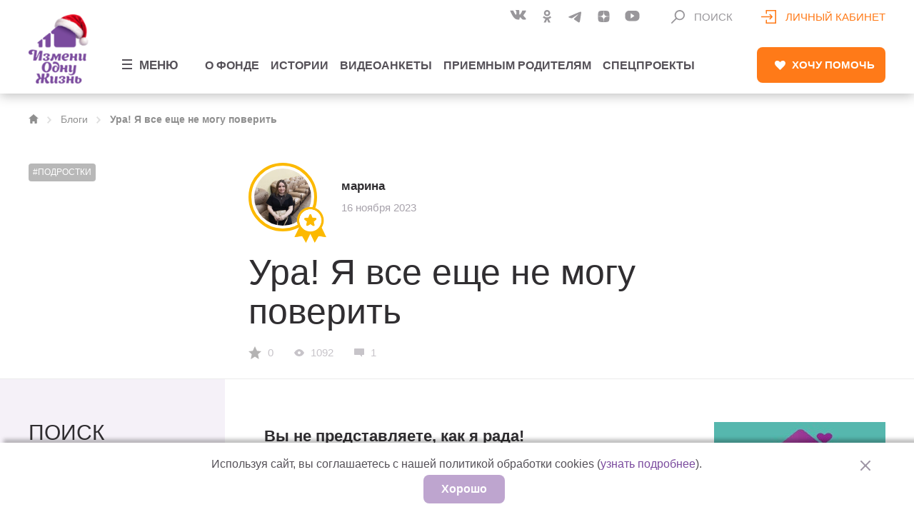

--- FILE ---
content_type: text/html; charset=UTF-8
request_url: https://changeonelife.ru/blogs/ura-ya-vse-eshhe-ne-mogu-poverit/
body_size: 29699
content:
<!DOCTYPE html>
<html lang="ru-RU">
    
<head>
    <meta charset="UTF-8">
    <meta name="viewport" content="width=device-width, initial-scale=1, shrink-to-fit=no">
    <meta http-equiv="x-ua-compatible" content="ie=edge">
    <meta name="yandex-verification" content="88ab567b2072a712" />
    <meta name="mailru-verification" content="534a4729894c199e" />
    <meta name="robots" content="noyaca" />

        <link rel="icon" href="https://changeonelife.ru/content/themes/col/assets/img/favicons/favicon.ico" type="image/x-icon">
    <link rel="shortcut icon" href="https://changeonelife.ru/content/themes/col/assets/img/favicons/favicon.ico" type="image/x-icon">
    <link rel="icon" href="https://changeonelife.ru/content/themes/col/assets/img/favicons/favicon16x16.png" sizes="16x16">
    <link rel="icon" href="https://changeonelife.ru/content/themes/col/assets/img/favicons/favicon32x32.png" sizes="32x32">
    <link rel="icon" href="https://changeonelife.ru/content/themes/col/assets/img/favicons/favicon48x48.png" sizes="48x48">
    <link rel="icon" href="https://changeonelife.ru/content/themes/col/assets/img/favicons/favicon96x96.png" sizes="96x96">
    <link rel="icon" href="https://changeonelife.ru/content/themes/col/assets/img/favicons/icon.svg" sizes="120x120">

    <link rel="apple-touch-icon" href="https://changeonelife.ru/content/themes/col/assets/img/favicons/apple-touch-icon.png" >
    <link rel="apple-touch-icon" sizes="57x57" href="https://changeonelife.ru/content/themes/col/assets/imgfavicons/apple-touch-icon-57x57.png">
    <link rel="apple-touch-icon" sizes="72x72" href="https://changeonelife.ru/content/themes/col/assets/img/favicons/apple-touch-icon-72x72.png">
    <link rel="apple-touch-icon" sizes="76x76" href="https://changeonelife.ru/content/themes/col/assets/img/favicons/apple-touch-icon-76x76.png">
    <link rel="apple-touch-icon" sizes="114x114" href="https://changeonelife.ru/content/themes/col/assets/img/favicons/apple-touch-icon-114x114.png">
    <link rel="apple-touch-icon" sizes="120x120" href="https://changeonelife.ru/content/themes/col/assets/img/favicons/apple-touch-icon-120x120.png"">
    <link rel="apple-touch-icon" sizes="144x144" href="https://changeonelife.ru/content/themes/col/assets/img/favicons/apple-touch-icon-144x144.png">
    <link rel="apple-touch-icon" sizes="152x152" href="https://changeonelife.ru/content/themes/col/assets/img/favicons/apple-touch-icon-152x152.png">
    <link rel="apple-touch-icon" sizes="180x180" href="https://changeonelife.ru/content/themes/col/assets/img/favicons/apple-touch-icon-180x180.png">

    <link rel="stylesheet" type="text/css" href="https://cdn.changeonelife.ru/content/themes/col/assets/css/fonts.css?ver=1753108750">
    <link rel="stylesheet" type="text/css" href="https://cdn.changeonelife.ru/content/themes/col/assets/css/all.min.css?ver=1766497747">

    <link rel="prefetch" href="/content/themes/col/assets/img/svg/vk-logo.svg"/>
    <link rel="prefetch" href="/content/themes/col/assets/img/svg/ok-logo.svg"/>

    
        
    <!-- Google Tag Manager -->
<script>
  (function(w,d,s,l,i){w[l]=w[l]||[];w[l].push({'gtm.start':
    new Date().getTime(),event:'gtm.js'});var f=d.getElementsByTagName(s)[0],
    j=d.createElement(s),dl=l!='dataLayer'?'&l='+l:'';j.async=true;j.src=
    'https://www.googletagmanager.com/gtm.js?id='+i+dl;f.parentNode.insertBefore(j,f);
  })(window,document,'script','dataLayer', 'GTM-TS99NHS');
</script>
<!-- End Google Tag Manager -->
    <!-- Yandex.Metrika counter -->
<script type="text/javascript" >
  (function(m,e,t,r,i,k,a){m[i]=m[i]||function(){(m[i].a=m[i].a||[]).push(arguments)};
    m[i].l=1*new Date();
    for (var j = 0; j < document.scripts.length; j++) {if (document.scripts[j].src === r) { return; }}
    k=e.createElement(t),a=e.getElementsByTagName(t)[0],k.async=1,k.src=r,a.parentNode.insertBefore(k,a)})
  (window, document, "script", "https://mc.yandex.ru/metrika/tag.js", "ym");

  ym(17498398, "init", {
    clickmap:true,
    trackLinks:true,
    accurateTrackBounce:true,
    webvisor:true,
    ecommerce:"dataLayer"
  });
</script>
<noscript><div><img src="https://mc.yandex.ru/watch/17498398" style="position:absolute; left:-9999px;" alt="" /></div></noscript>
<!-- /Yandex.Metrika counter -->    <script type="text/javascript">

        !function () {
            function t(t, e) {
                return function () {
                    window.carrotquestasync.push(t, arguments)
                }
            }

            if ("undefined" == typeof carrotquest) {
                var e = document.createElement("script");
                e.type = "text/javascript",
                    e.async = !0,
                    e.src = "https://cdn.carrotquest.app/api.min.js",
                    document.getElementsByTagName("head")[0].appendChild(e), window.carrotquest = {}, window.carrotquestasync = [],
                    carrotquest.settings = {};
                var n = ["connect", "track", "identify", "auth", "onReady", "addCallback", "removeCallback", "trackMessageInteraction"]
                for (a = 0; a < n.length; a++) carrotquest[n[a]] = t(n[a])
            }
        }();

        var config = {
            'i18n': {
                'bumperText': 'Используя сайт, вы соглашаетесь с нашей политикой обработки cookies (<a href="{{privacy-policy-link}}" target="_blank">узнать подробнее</a>).',
                'bumperButton': 'Хорошо'
            },
        };
        carrotquest.connect("25478-8c8bb277c7c0ad76c46e91ce32", config);
</script>

<!-- Carrot quest END -->    
<script type="text/javascript">!function(){var t=document.createElement("script");t.type="text/javascript",t.async=!0,t.src="https://vk.ru/js/api/openapi.js?168",t.onload=function(){VK.Retargeting.Init("VK-RTRG-636415-bEW3O"),VK.Retargeting.Hit()},document.head.appendChild(t)}();</script><noscript><img src="https://vk.ru/rtrg?p=VK-RTRG-636415-bEW3O" style="position:fixed; left:-999px;" alt=""/></noscript>

    <!-- Title -->
    <title>
      Ура! Я все еще не могу поверить    </title>

    
    
    <!-- Other OG -->
    
	  
    
	  
    <meta property="og:logo" content="https://changeonelife.ru/content/themes/col/assets/img/col-social-logo.png"/>

          <meta name="twitter:label1" content="Автор">
      <meta name="twitter:data1" content="марина">
    
    <meta name='robots' content='index, follow, max-image-preview:large, max-snippet:-1, max-video-preview:-1' />
	<style>img:is([sizes="auto" i], [sizes^="auto," i]) { contain-intrinsic-size: 3000px 1500px }</style>
	
	<!-- This site is optimized with the Yoast SEO plugin v25.7 - https://yoast.com/wordpress/plugins/seo/ -->
	<meta name="description" content="Вы не представляете, как я рада!" />
	<link rel="canonical" href="https://changeonelife.ru/blogs/ura-ya-vse-eshhe-ne-mogu-poverit/" />
	<meta property="og:locale" content="ru_RU" />
	<meta property="og:type" content="article" />
	<meta property="og:title" content="Ура! Я все еще не могу поверить" />
	<meta property="og:description" content="Вы не представляете, как я рада!" />
	<meta property="og:url" content="https://changeonelife.ru/blogs/ura-ya-vse-eshhe-ne-mogu-poverit/" />
	<meta property="og:site_name" content="Измени одну жизнь" />
	<meta property="og:image" content="https://changeonelife.ru/content/uploads/2023/11/cat-2-50.jpg" />
	<meta property="og:image:width" content="800" />
	<meta property="og:image:height" content="533" />
	<meta property="og:image:type" content="image/jpeg" />
	<meta name="twitter:card" content="summary_large_image" />
	<script type="application/ld+json" class="yoast-schema-graph">{"@context":"https://schema.org","@graph":[{"@type":"WebPage","@id":"https://changeonelife.ru/blogs/ura-ya-vse-eshhe-ne-mogu-poverit/","url":"https://changeonelife.ru/blogs/ura-ya-vse-eshhe-ne-mogu-poverit/","name":"Ура! Я все еще не могу поверить","isPartOf":{"@id":"https://changeonelife.ru/#website"},"primaryImageOfPage":{"@id":"https://changeonelife.ru/blogs/ura-ya-vse-eshhe-ne-mogu-poverit/#primaryimage"},"image":{"@id":"https://changeonelife.ru/blogs/ura-ya-vse-eshhe-ne-mogu-poverit/#primaryimage"},"thumbnailUrl":"https://changeonelife.ru/content/uploads/2023/11/cat-2-50.jpg","datePublished":"2023-11-16T17:17:24+00:00","description":"Вы не представляете, как я рада!","breadcrumb":{"@id":"https://changeonelife.ru/blogs/ura-ya-vse-eshhe-ne-mogu-poverit/#breadcrumb"},"inLanguage":"ru-RU","potentialAction":[{"@type":"ReadAction","target":["https://changeonelife.ru/blogs/ura-ya-vse-eshhe-ne-mogu-poverit/"]}]},{"@type":"ImageObject","inLanguage":"ru-RU","@id":"https://changeonelife.ru/blogs/ura-ya-vse-eshhe-ne-mogu-poverit/#primaryimage","url":"https://changeonelife.ru/content/uploads/2023/11/cat-2-50.jpg","contentUrl":"https://changeonelife.ru/content/uploads/2023/11/cat-2-50.jpg","width":800,"height":533},{"@type":"BreadcrumbList","@id":"https://changeonelife.ru/blogs/ura-ya-vse-eshhe-ne-mogu-poverit/#breadcrumb","itemListElement":[{"@type":"ListItem","position":1,"name":"Home","item":"https://changeonelife.ru/"},{"@type":"ListItem","position":2,"name":"Блоги","item":"https://changeonelife.ru/blogs/"},{"@type":"ListItem","position":3,"name":"Ура! Я все еще не могу поверить"}]},{"@type":"WebSite","@id":"https://changeonelife.ru/#website","url":"https://changeonelife.ru/","name":"Измени одну жизнь","description":"Поиск семьи для сирот","potentialAction":[{"@type":"SearchAction","target":{"@type":"EntryPoint","urlTemplate":"https://changeonelife.ru/?s={search_term_string}"},"query-input":{"@type":"PropertyValueSpecification","valueRequired":true,"valueName":"search_term_string"}}],"inLanguage":"ru-RU"}]}</script>
	<!-- / Yoast SEO plugin. -->


<link rel='dns-prefetch' href='//cdn.changeonelife.ru' />
<script type="text/javascript">
/* <![CDATA[ */
window._wpemojiSettings = {"baseUrl":"https:\/\/s.w.org\/images\/core\/emoji\/16.0.1\/72x72\/","ext":".png","svgUrl":"https:\/\/s.w.org\/images\/core\/emoji\/16.0.1\/svg\/","svgExt":".svg","source":{"concatemoji":"https:\/\/changeonelife.ru\/wp\/wp-includes\/js\/wp-emoji-release.min.js?ver=6.8.2"}};
/*! This file is auto-generated */
!function(s,n){var o,i,e;function c(e){try{var t={supportTests:e,timestamp:(new Date).valueOf()};sessionStorage.setItem(o,JSON.stringify(t))}catch(e){}}function p(e,t,n){e.clearRect(0,0,e.canvas.width,e.canvas.height),e.fillText(t,0,0);var t=new Uint32Array(e.getImageData(0,0,e.canvas.width,e.canvas.height).data),a=(e.clearRect(0,0,e.canvas.width,e.canvas.height),e.fillText(n,0,0),new Uint32Array(e.getImageData(0,0,e.canvas.width,e.canvas.height).data));return t.every(function(e,t){return e===a[t]})}function u(e,t){e.clearRect(0,0,e.canvas.width,e.canvas.height),e.fillText(t,0,0);for(var n=e.getImageData(16,16,1,1),a=0;a<n.data.length;a++)if(0!==n.data[a])return!1;return!0}function f(e,t,n,a){switch(t){case"flag":return n(e,"\ud83c\udff3\ufe0f\u200d\u26a7\ufe0f","\ud83c\udff3\ufe0f\u200b\u26a7\ufe0f")?!1:!n(e,"\ud83c\udde8\ud83c\uddf6","\ud83c\udde8\u200b\ud83c\uddf6")&&!n(e,"\ud83c\udff4\udb40\udc67\udb40\udc62\udb40\udc65\udb40\udc6e\udb40\udc67\udb40\udc7f","\ud83c\udff4\u200b\udb40\udc67\u200b\udb40\udc62\u200b\udb40\udc65\u200b\udb40\udc6e\u200b\udb40\udc67\u200b\udb40\udc7f");case"emoji":return!a(e,"\ud83e\udedf")}return!1}function g(e,t,n,a){var r="undefined"!=typeof WorkerGlobalScope&&self instanceof WorkerGlobalScope?new OffscreenCanvas(300,150):s.createElement("canvas"),o=r.getContext("2d",{willReadFrequently:!0}),i=(o.textBaseline="top",o.font="600 32px Arial",{});return e.forEach(function(e){i[e]=t(o,e,n,a)}),i}function t(e){var t=s.createElement("script");t.src=e,t.defer=!0,s.head.appendChild(t)}"undefined"!=typeof Promise&&(o="wpEmojiSettingsSupports",i=["flag","emoji"],n.supports={everything:!0,everythingExceptFlag:!0},e=new Promise(function(e){s.addEventListener("DOMContentLoaded",e,{once:!0})}),new Promise(function(t){var n=function(){try{var e=JSON.parse(sessionStorage.getItem(o));if("object"==typeof e&&"number"==typeof e.timestamp&&(new Date).valueOf()<e.timestamp+604800&&"object"==typeof e.supportTests)return e.supportTests}catch(e){}return null}();if(!n){if("undefined"!=typeof Worker&&"undefined"!=typeof OffscreenCanvas&&"undefined"!=typeof URL&&URL.createObjectURL&&"undefined"!=typeof Blob)try{var e="postMessage("+g.toString()+"("+[JSON.stringify(i),f.toString(),p.toString(),u.toString()].join(",")+"));",a=new Blob([e],{type:"text/javascript"}),r=new Worker(URL.createObjectURL(a),{name:"wpTestEmojiSupports"});return void(r.onmessage=function(e){c(n=e.data),r.terminate(),t(n)})}catch(e){}c(n=g(i,f,p,u))}t(n)}).then(function(e){for(var t in e)n.supports[t]=e[t],n.supports.everything=n.supports.everything&&n.supports[t],"flag"!==t&&(n.supports.everythingExceptFlag=n.supports.everythingExceptFlag&&n.supports[t]);n.supports.everythingExceptFlag=n.supports.everythingExceptFlag&&!n.supports.flag,n.DOMReady=!1,n.readyCallback=function(){n.DOMReady=!0}}).then(function(){return e}).then(function(){var e;n.supports.everything||(n.readyCallback(),(e=n.source||{}).concatemoji?t(e.concatemoji):e.wpemoji&&e.twemoji&&(t(e.twemoji),t(e.wpemoji)))}))}((window,document),window._wpemojiSettings);
/* ]]> */
</script>
<style id='wp-emoji-styles-inline-css' type='text/css'>

	img.wp-smiley, img.emoji {
		display: inline !important;
		border: none !important;
		box-shadow: none !important;
		height: 1em !important;
		width: 1em !important;
		margin: 0 0.07em !important;
		vertical-align: -0.1em !important;
		background: none !important;
		padding: 0 !important;
	}
</style>
<link rel='stylesheet' id='wp-block-library-css' href='https://changeonelife.ru/wp/wp-includes/css/dist/block-library/style.min.css?ver=6.8.2' type='text/css' media='all' />
<style id='classic-theme-styles-inline-css' type='text/css'>
/*! This file is auto-generated */
.wp-block-button__link{color:#fff;background-color:#32373c;border-radius:9999px;box-shadow:none;text-decoration:none;padding:calc(.667em + 2px) calc(1.333em + 2px);font-size:1.125em}.wp-block-file__button{background:#32373c;color:#fff;text-decoration:none}
</style>
<link rel="https://api.w.org/" href="https://changeonelife.ru/wp-json/" /><link rel="alternate" title="JSON" type="application/json" href="https://changeonelife.ru/wp-json/wp/v2/blogs/284020" /></head>
    <body class="wp-singular blogs-template-default single single-blogs postid-284020 wp-theme-col metaslider-plugin">
      <style>
              </style>
      
<!-- Google Tag Manager (noscript) -->
  <noscript><iframe src="https://www.googletagmanager.com/ns.html?id=GTM-TS99NHS%22";
  height="0" width="0" style="display:none;visibility:hidden"></iframe></noscript>
<!-- End Google Tag Manager (noscript) -->

      <header class="main-header main-header--mini-white"
              >
                  <div class="main-header-top">
            <div class="main-header-top__inner">
                <a href="/" class="main-header__logo">
                                      <img src="https://changeonelife.ru/content/themes/col/assets/img/logo-ny.png"

                         class="logo-top"
                         alt="Измени одну жизнь">

                    <img src="https://changeonelife.ru/content/themes/col/assets/img/logo-ny-purple.png"
                         class="logo-top-purple"
                         alt="Измени одну жизнь">

                    <img src="https://changeonelife.ru/content/themes/col/assets/img/svg/logo-2.svg"
                         class="logo-top-scroll"
                         alt="Измени одну жизнь">


                </a>              
                <a href="/" class="main-header__logo-xs">
                    <img src="https://changeonelife.ru/content/themes/col/assets/img/logo-ny-xs.png" alt="Измени одну жизнь">
                </a>
              
                <div class="main-header__nav">
                    <button type="button" class="main-header__nav__toggle js-main-nav-toggle">
                      <svg xmlns="http://www.w3.org/2000/svg" width="14" height="14" viewBox="0 0 14 14" preserveAspectRatio='xMinYMid'><rect fill="#fff" width="14" height="2"/><rect fill="#fff" y="6" width="14" height="2"/><rect fill="#fff" y="12" width="14" height="2"/></svg>                      <span>Меню</span>
                    </button>
                  <nav>
    <ul>
      
                      <li><a href="https://changeonelife.ru/about/mission/">О фонде</a>

                                    <ul>
                                                                            <li>
                                  <a href="https://changeonelife.ru/about/mission/">Миссия</a>
                              </li>
                                                                                                    <li>
                                  <a href="/about/transparency/">Прозрачность</a>
                              </li>
                                                                                                    <li>
                                  <a href="https://changeonelife.ru/about/reviews/people/">Отзывы</a>
                              </li>
                                                                                                    <li>
                                  <a href="https://changeonelife.ru/about/reviews/press/">СМИ о фонде</a>
                              </li>
                                                                                                    <li>
                                  <a href="/tag/o-fonde/">Новости</a>
                              </li>
                                                                                                    <li>
                                  <a href="https://changeonelife.ru/about/team/">Команда</a>
                              </li>
                                                                                                    <li>
                                  <a href="https://changeonelife.ru/partner/special/">Нас поддерживают</a>
                              </li>
                                                                                                    <li>
                                  <a href="https://changeonelife.ru/about/report/">Отчеты и документы</a>
                              </li>
                                                                                                    <li>
                                  <a href="/about/bankdetails/">Реквизиты</a>
                              </li>
                                                                                                    <li>
                                  <a href="https://changeonelife.ru/about/contacts/">Контакты</a>
                              </li>
                                                                  </ul>
                              </li>
        
      
                      <li><a href="https://changeonelife.ru/stories-and-articles/">Истории</a>

                                    <ul>
                                                                            <li>
                                  <a href="https://changeonelife.ru/articles/">Статьи</a>
                              </li>
                                                                                                    <li>
                                  <a href="https://changeonelife.ru/blogs/">Блоги</a>
                              </li>
                                                                                                    <li>
                                  <a href="https://changeonelife.ru/videos/">Видео</a>
                              </li>
                                                                  </ul>
                              </li>
        
      
                      <li><a href="https://changeonelife.ru/videoprofiles/">Видеоанкеты</a>

                              </li>
        
      
                      <li><a href="https://changeonelife.ru/priemnyim-semyam/">Приемным родителям</a>

                                    <ul>
                                                                            <li>
                                  <a href="https://changeonelife.ru/priemnyim-semyam/">Помощь родителям</a>
                              </li>
                                                                                                    <li>
                                  <a href="https://changeonelife.ru/putevoditel/">Путеводитель</a>
                              </li>
                                                                                                    <li>
                                  <a href="https://changeonelife.ru/consultations/">Записаться на консультацию</a>
                              </li>
                                                                                                    <li>
                                  <a href="https://changeonelife.ru/tutors/">Репетиторы</a>
                              </li>
                                                                                                    <li>
                                  <a href="https://profamily24.ru">ProFamily курсы</a>
                              </li>
                                                                                                    <li>
                                  <a href="https://changeonelife.ru/priemnyim-semyam/webinars/">Вебинары и прямые эфиры</a>
                              </li>
                                                                                                    <li>
                                  <a href="https://changeonelife.ru/navigator/"> Навигатор по материалам</a>
                              </li>
                                                                                                    <li>
                                  <a href="https://changeonelife.ru/how-to/">Как усыновить</a>
                              </li>
                                                                                                    <li>
                                  <a href="https://changeonelife.ru/priemnyim-semyam/semya-perehodny-period/">Проект "Семья: переходный период"</a>
                              </li>
                                                                                                    <li>
                                  <a href="https://changeonelife.ru/priemnyim-semyam/1000dney/">Проект "1000 первых важных дней"</a>
                              </li>
                                                                                                    <li>
                                  <a href="https://changeonelife.ru/kids-health/">Здоровье детей</a>
                              </li>
                                                                                                    <li>
                                  <a href="https://changeonelife.ru/question/">Вопросы и ответы</a>
                              </li>
                                                                  </ul>
                              </li>
        
      
        
      
                      <li><a href="https://changeonelife.ru/projects/">Спецпроекты</a>

                                    <ul>
                                                                            <li>
                                  <a href="https://changeonelife.ru/projects/dialogues/">Диалоги об усыновлении</a>
                              </li>
                                                                                                    <li>
                                  <a href="/report/megafon-yr/">Для тех, кто ждет</a>
                              </li>
                                                                                                    <li>
                                  <a href="/milka/">ВолнаMilka</a>
                              </li>
                                                                                                    <li>
                                  <a href="https://changeonelife.ru/changeonelife-films/">Сериал "Измени одну жизнь"</a>
                              </li>
                                                                                                    <li>
                                  <a href="https://changeonelife.ru/projects/pochitaymne/">Почитай мне</a>
                              </li>
                                                                                                    <li>
                                  <a href="https://odnolico.changeonelife.ru/ru/">Одно лицо</a>
                              </li>
                                                                                                    <li>
                                  <a href="/megafon/">Проекты с компанией МегаФон</a>
                              </li>
                                                                                                    <li>
                                  <a href="https://changeonelife.ru/films-change-lifes/">Фильмы, которые меняют жизни</a>
                              </li>
                                                                  </ul>
                              </li>
        
          </ul>
</nav>                </div>

                <div class="main-header__top-nav">
                    <ul class="main-header__top-nav__social">
                                              <li><a href="https://vk.ru/changeonelife" target="_blank" class="item vk" rel="nofollow noopener"><svg xmlns="http://www.w3.org/2000/svg" version="1.2" baseProfile="tiny" viewBox="0 0 21 21"><path fill="#202020" fill-rule="evenodd" d="M10.3 12.8h1.3s.4 0 .6-.3c.2-.2.2-.6.2-.6s0-1.8.8-2.1c.8-.3 1.8 1.7 2.8 2.5.8.6 1.4.5 1.4.5h2.8s1.5-.1.8-1.3c-.1-.1-.4-.9-2.1-2.6-1.8-1.8-1.5-1.5.6-4.5 1.3-1.8 1.8-3 1.6-3.5C20.9.4 20 .6 20 .6h-3.2s-.2 0-.4.1c-.3.1-.4.4-.4.4s-.5 1.4-1.2 2.6c-1.4 2.6-2 2.7-2.2 2.5-.5-.4-.4-1.5-.4-2.3 0-2.5.4-3.5-.7-3.8-.3 0-.5-.1-1.4-.1C9 0 8 0 7.5.3c-.4.2-.7.6-.5.6.2 0 .7.1.9.5.4.5.4 1.6.4 1.6s.2 2.9-.4 3.3c-.5.2-1.1-.3-2.3-2.6-.7-1.2-1.2-2.5-1.2-2.5S4.3.9 4.2.8C4 .6 3.7.6 3.7.6h-3S.2.6.1.8c-.1.2 0 .6 0 .6s2.3 5.9 5 8.9c2.4 2.7 5.2 2.5 5.2 2.5z"/></svg></a></li>
                                              <li><a href="https://ok.ru/changeonelife" target="_blank" class="item ok" rel="nofollow noopener"><svg xmlns="http://www.w3.org/2000/svg" x="0px" y="0px"
     viewBox="50 30 90 140" style="enable-background:new 0 0 200 200;" xml:space="preserve" width="20px" height="16px">
    <path d="M123.8,87.3c-6.1,6.1-14.5,9.9-23.8,9.9l0,0c-9.3,0-17.7-3.8-23.8-9.9s-9.9-14.5-9.9-23.8s3.8-17.7,9.9-23.8
	s14.5-9.9,23.8-9.9s17.7,3.8,23.8,9.9s9.9,14.5,9.9,23.8S129.9,81.2,123.8,87.3z M100,48.1c-4.2,0-8,1.7-10.8,4.5s-4.5,6.6-4.5,10.8
	s1.7,8,4.5,10.8s6.6,4.5,10.8,4.5c4.2,0,8-1.7,10.8-4.5s4.5-6.6,4.5-10.8s-1.7-8-4.5-10.8C108,49.9,104.2,48.1,100,48.1z
	 M135.4,97.3l9.9,13.5l0,0c0.5,0.7,0.4,1.6-0.3,2.1c-8.3,6.8-18,11.3-28.1,13.7l19.1,36.8c0.5,1.1-0.2,2.3-1.4,2.3h-20.4
	c-0.6,0-1.2-0.4-1.5-1L100,134.3l-12.8,30.3c-0.2,0.6-0.8,1-1.5,1H65.3c-1.2,0-1.9-1.3-1.4-2.3L83,126.6
	c-10.1-2.4-19.7-6.9-28.1-13.7c-0.6-0.5-0.8-1.5-0.3-2.1l9.9-13.5c0.6-0.8,1.6-0.9,2.3-0.3c9.3,7.9,20.8,13.1,33.1,13.1
	S123.6,105,133,97C133.8,96.4,134.9,96.5,135.4,97.3z"/>
</svg></a></li>
                                              <li><a href="https://telegram.me/changeonelife_ru/" target="_blank" class="item tg" rel="nofollow noopener"><svg xmlns="http://www.w3.org/2000/svg"  viewBox="17 15 10 24" width="25px" height="25px">
    <path fill="#c2ffff" d="M11.553,23.717c6.99-3.075,16.035-6.824,17.284-7.343c3.275-1.358,4.28-1.098,3.779,1.91 c-0.36,2.162-1.398,9.319-2.226,13.774c-0.491,2.642-1.593,2.955-3.325,1.812c-0.833-0.55-5.038-3.331-5.951-3.984 c-0.833-0.595-1.982-1.311-0.541-2.721c0.513-0.502,3.874-3.712,6.493-6.21c0.343-0.328-0.088-0.867-0.484-0.604 c-3.53,2.341-8.424,5.59-9.047,6.013c-0.941,0.639-1.845,0.932-3.467,0.466c-1.226-0.352-2.423-0.772-2.889-0.932 C9.384,25.282,9.81,24.484,11.553,23.717z"/>
</svg></a></li>
                                              <li><a href="https://dzen.ru/changeonelife" target="_blank" class="item dzen" rel="nofollow noopener"><svg version="1.2" baseProfile="tiny" viewBox="-6 0 60 60"  width="21" height="21" xmlns="http://www.w3.org/2000/svg">
    <path  d="M23.7354 0C13.8428 0.000940338 6.98806 0.0338522 3.46947 3.46985C0.0336545 6.98765 0.000735498 14.1643 0.000735498 23.7351C10.628 23.4144 15.4878 23.1483 19.3638 19.3634C23.1485 15.4874 23.4147 10.6277 23.7354 0ZM3.46886 44.5305C0.0330411 41.0127 0.00012207 33.8361 0.00012207 24.2653C10.6274 24.586 15.4872 24.8521 19.3632 28.637C23.1479 32.513 23.4141 37.3727 23.7348 47.9995C13.8422 47.9995 6.98745 47.9675 3.46886 44.5305ZM24.2653 47.9995C24.586 37.3727 24.8522 32.513 28.637 28.637C32.5129 24.8521 37.3727 24.586 48 24.2653C47.999 33.8361 47.9661 41.0127 44.5303 44.5305C41.0117 47.9675 34.158 47.9995 24.2653 47.9995ZM24.2653 0C24.586 10.6277 24.8522 15.4874 28.637 19.3634C32.5129 23.1483 37.3727 23.4144 48 23.7351C47.999 14.1643 47.9661 6.98765 44.5303 3.46985C41.0117 0.0338522 34.158 0.000940338 24.2653 0Z"/>
</svg></a></li>
                                              <li><a href="https://www.youtube.com/channel/UCC7tvKIMXgeD-A0Zq-fQG-A" target="_blank" class="item youtube" rel="nofollow noopener"><svg xmlns="http://www.w3.org/2000/svg" width="18" height="13" viewBox="0 0 18 18"><path fill="#202020" fill-rule="evenodd" d="M13 0H5C2.2 0 0 2.2 0 5v3c0 2.8 2.2 5 5 5h8c2.8 0 5-2.2 5-5V5c0-2.8-2.2-5-5-5zM7 9.8V3.2l4.7 3.3L7 9.8z"/></svg></a></li>
                                          </ul>

                    <button type="button" class="item js-main-search-toggle">
                      <svg xmlns="http://www.w3.org/2000/svg" version="1.2" baseProfile="tiny" viewBox="0 0 19 19" overflow="scroll"><path fill="#FFF" d="M11.9 0c-4 0-7.2 3.2-7.2 7.1 0 1.6.6 3.2 1.5 4.4l-6 6c-.1.2-.2.4-.2.6s.1.5.3.6c.1.2.4.3.6.3.2 0 .5-.1.6-.3l6-6c1.2.9 2.7 1.5 4.4 1.5 3.9 0 7.1-3.2 7.1-7.1C19 3.2 15.8 0 11.9 0zm0 12.5c-2.9 0-5.3-2.4-5.3-5.3S9 1.9 11.9 1.9s5.3 2.4 5.3 5.3-2.4 5.3-5.3 5.3z"/></svg>                      <span>Поиск</span>
                    </button>

                                        <button type="button" class="item personal-area-btn"  data-toggle="modal" data-target="#auth-modal">
                        <?xml version="1.0" encoding="utf-8"?>
<!-- Generator: Adobe Illustrator 21.0.2, SVG Export Plug-In . SVG Version: 6.00 Build 0)  -->
<svg version="1.2" baseProfile="tiny" id="Слой_1"
	 xmlns="http://www.w3.org/2000/svg" xmlns:xlink="http://www.w3.org/1999/xlink" x="0px" y="0px" viewBox="0 0 21 19"
	 overflow="scroll" xml:space="preserve">
<path fill-rule="evenodd" fill="#FFFFFF" d="M19.4,0H21v19h-1.6V0z"/>
<path fill-rule="evenodd" fill="#FFFFFF" d="M7.3,17.4h12.9c0.4,0,0.8,0.4,0.8,0.8v0c0,0.4-0.4,0.8-0.8,0.8H7.3
	c-0.4,0-0.8-0.4-0.8-0.8v0C6.5,17.8,6.8,17.4,7.3,17.4z"/>
<path fill-rule="evenodd" fill="#FFFFFF" d="M11.3,6.6l1.1-1.1l3.8,4l-3.8,4l-1.1-1.1l2.1-2.1H0V8.7h13.5L11.3,6.6z"/>
<path fill-rule="evenodd" fill="#FFFFFF" d="M7.3,0h12.9C20.6,0,21,0.4,21,0.8v0c0,0.4-0.4,0.8-0.8,0.8H7.3c-0.4,0-0.8-0.4-0.8-0.8
	v0C6.5,0.4,6.8,0,7.3,0z"/>
<path fill-rule="evenodd" fill="#FFFFFF" d="M7.3,0c0.4,0,0.8,0.4,0.8,0.8v3.9c0,0.4-0.4,0.8-0.8,0.8c-0.4,0-0.8-0.4-0.8-0.8V0.8
	C6.5,0.4,6.8,0,7.3,0z"/>
<path fill-rule="evenodd" fill="#FFFFFF" d="M7.3,13.5c0.4,0,0.8,0.4,0.8,0.8v3.9c0,0.4-0.4,0.8-0.8,0.8c-0.4,0-0.8-0.4-0.8-0.8
	v-3.9C6.5,13.8,6.8,13.5,7.3,13.5z"/>
</svg>
                        <span>Личный кабинет</span>
                      </button>
                                    </div>

                                  <a href="/help/" class="main-header__want-help btn btn--default">
                      <img src="https://changeonelife.ru/content/themes/col/assets/img/svg/heart.svg" width="15" height="13" alt="">
                      <span>Хочу</span> помочь
                  </a>
                            </div>
        </div>

        <!-- Главное меню -->
        <div class="main-nav main-header-modal">
            <div class="main-header-modal__inner">
                <div class="main-header-modal__head main-nav__head">
                    	                    <button type="button" class="main-nav__login" data-toggle="modal" data-target="#auth-modal">
												<?xml version="1.0" encoding="utf-8"?>
<!-- Generator: Adobe Illustrator 21.0.2, SVG Export Plug-In . SVG Version: 6.00 Build 0)  -->
<svg version="1.2" baseProfile="tiny" id="Слой_1"
	 xmlns="http://www.w3.org/2000/svg" xmlns:xlink="http://www.w3.org/1999/xlink" x="0px" y="0px" viewBox="0 0 21 19"
	 overflow="scroll" xml:space="preserve">
<path fill-rule="evenodd" fill="#FFFFFF" d="M19.4,0H21v19h-1.6V0z"/>
<path fill-rule="evenodd" fill="#FFFFFF" d="M7.3,17.4h12.9c0.4,0,0.8,0.4,0.8,0.8v0c0,0.4-0.4,0.8-0.8,0.8H7.3
	c-0.4,0-0.8-0.4-0.8-0.8v0C6.5,17.8,6.8,17.4,7.3,17.4z"/>
<path fill-rule="evenodd" fill="#FFFFFF" d="M11.3,6.6l1.1-1.1l3.8,4l-3.8,4l-1.1-1.1l2.1-2.1H0V8.7h13.5L11.3,6.6z"/>
<path fill-rule="evenodd" fill="#FFFFFF" d="M7.3,0h12.9C20.6,0,21,0.4,21,0.8v0c0,0.4-0.4,0.8-0.8,0.8H7.3c-0.4,0-0.8-0.4-0.8-0.8
	v0C6.5,0.4,6.8,0,7.3,0z"/>
<path fill-rule="evenodd" fill="#FFFFFF" d="M7.3,0c0.4,0,0.8,0.4,0.8,0.8v3.9c0,0.4-0.4,0.8-0.8,0.8c-0.4,0-0.8-0.4-0.8-0.8V0.8
	C6.5,0.4,6.8,0,7.3,0z"/>
<path fill-rule="evenodd" fill="#FFFFFF" d="M7.3,13.5c0.4,0,0.8,0.4,0.8,0.8v3.9c0,0.4-0.4,0.8-0.8,0.8c-0.4,0-0.8-0.4-0.8-0.8
	v-3.9C6.5,13.8,6.8,13.5,7.3,13.5z"/>
</svg>
                        Вход
	                    </button>

                    

                    <img src="https://changeonelife.ru/content/themes/col/assets/img/svg/logo--purple.svg" width="84" height="96" class="main-nav__logo" alt="">
                    <button class="main-header-modal__close btn btn--default js-main-nav-toggle">
                        <svg xmlns="http://www.w3.org/2000/svg" width="14" height="14" viewBox="0 0 14 14">
  <path fill="#fff" fill-rule="evenodd" d="M8.521,7l5.167,5.324a0.927,0.927,0,0,1,0,1.391,1.143,1.143,0,0,1-1.517,0L7,8.307,1.828,13.714a1.143,1.143,0,0,1-1.517,0,0.927,0.927,0,0,1,0-1.391L5.478,7,0.311,1.675a0.927,0.927,0,0,1,0-1.39,1.143,1.143,0,0,1,1.517,0L7,5.692,12.17,0.285a1.143,1.143,0,0,1,1.517,0,0.926,0.926,0,0,1,0,1.39Z"/>
</svg>
                    </button>
                </div>

              
<nav >
        <ul>
                    <li><a href="https://changeonelife.ru/about/mission/">О фонде</a>

                                <ul  class="submenu-toggle">
                                            <li>
                            <a href="https://changeonelife.ru/about/mission/">Миссия</a>

                          
                        </li>
                                            <li>
                            <a href="/about/transparency/">Прозрачность</a>

                          
                        </li>
                                            <li>
                            <a href="https://changeonelife.ru/about/reviews/people/">Отзывы</a>

                          
                        </li>
                                            <li>
                            <a href="https://changeonelife.ru/about/reviews/press/">СМИ о фонде</a>

                          
                        </li>
                                            <li>
                            <a href="/tag/o-fonde/">Новости</a>

                          
                        </li>
                                            <li>
                            <a href="https://changeonelife.ru/about/team/">Команда</a>

                          
                        </li>
                                            <li>
                            <a href="https://changeonelife.ru/partner/special/">Нас поддерживают</a>

                          
                        </li>
                                            <li>
                            <a href="https://changeonelife.ru/about/report/">Отчеты и документы</a>

                          
                        </li>
                                            <li>
                            <a href="/about/bankdetails/">Реквизиты</a>

                          
                        </li>
                                            <li>
                            <a href="https://changeonelife.ru/about/contacts/">Контакты</a>

                          
                        </li>
                                      </ul>
              
            </li>
              </ul>
        <ul>
                    <li><a href="https://changeonelife.ru/stories-and-articles/">Истории и статьи</a>

                                <ul  class="submenu-toggle">
                                            <li>
                            <a href="https://changeonelife.ru/articles/">Статьи</a>

                          
                        </li>
                                            <li>
                            <a href="https://changeonelife.ru/blogs/">Блоги</a>

                          
                        </li>
                                            <li>
                            <a href="https://changeonelife.ru/videos/">Видео</a>

                          
                        </li>
                                      </ul>
              
            </li>
                    <li><a href="https://changeonelife.ru/videoprofiles/">Видеоанкеты детей-сирот</a>

              
            </li>
              </ul>
        <ul>
                    <li><a href="https://changeonelife.ru/priemnyim-semyam/">Приемным родителям</a>

                                <ul  class="submenu-toggle">
                                            <li>
                            <a href="https://changeonelife.ru/priemnyim-semyam/">Помощь родителям</a>

                          
                        </li>
                                            <li>
                            <a href="https://changeonelife.ru/putevoditel/">Путеводитель</a>

                          
                        </li>
                                            <li>
                            <a href="https://changeonelife.ru/consultations/">Записаться на консультацию</a>

                          
                        </li>
                                            <li>
                            <a href="https://changeonelife.ru/tutors/">Репетиторы</a>

                          
                        </li>
                                            <li>
                            <a href="https://profamily24.ru">ProFamily курсы</a>

                          
                        </li>
                                            <li>
                            <a href="https://changeonelife.ru/priemnyim-semyam/webinars/">Вебинары и прямые эфиры</a>

                          
                        </li>
                                            <li>
                            <a href="https://changeonelife.ru/navigator/"> Навигатор по материалам</a>

                          
                        </li>
                                            <li>
                            <a href="https://changeonelife.ru/how-to/">Как усыновить</a>

                          
                        </li>
                                            <li>
                            <a href="https://changeonelife.ru/priemnyim-semyam/semya-perehodny-period/">Проект "Семья: переходный период"</a>

                          
                        </li>
                                            <li>
                            <a href="https://changeonelife.ru/priemnyim-semyam/1000dney/">Проект "1000 первых важных дней"</a>

                          
                        </li>
                                            <li>
                            <a href="https://changeonelife.ru/kids-health/">Здоровье детей</a>

                          
                        </li>
                                            <li>
                            <a href="https://changeonelife.ru/question/">Вопросы и ответы</a>

                          
                        </li>
                                      </ul>
              
            </li>
              </ul>
        <ul>
                    <li><a href="https://changeonelife.ru/help/">Как помочь</a>

                                <ul  class="submenu-toggle">
                                            <li>
                            <a href="https://changeonelife.ru/help/">Помочь деньгами</a>

                                                        <ul class="submenu">
                                                                    <li><a href="https://changeonelife.ru/help/">
                                        Поддержать проекты фонда                                        </a></li>
                                                                    <li><a href="https://changeonelife.ru/help/notonelife/">
                                        Помогать регулярно                                        </a></li>
                                                                    <li><a href="https://changeonelife.ru/help/videoprofiles/">
                                        На создание видеоанкет                                        </a></li>
                                                                    <li><a href="https://changeonelife.ru/help/parents/">
                                        Приемным родителям                                        </a></li>
                                                              </ul>
                          
                        </li>
                                            <li>
                            <a href="https://changeonelife.ru/help/good-reason/">Хороший повод</a>

                                                        <ul class="submenu">
                                                                    <li><a href="https://changeonelife.ru/help/good-reason/">
                                        Как помогать с друзьями                                        </a></li>
                                                                    <li><a href="https://changeonelife.ru/help/good-reason/birthday/">
                                        День рождения                                        </a></li>
                                                                    <li><a href="https://changeonelife.ru/help/dlyadetey/">
                                        100 друзей для детей                                        </a></li>
                                                                    <li><a href="https://changeonelife.ru/bouquet/">
                                        Букет меняет жизни                                        </a></li>
                                                                    <li><a href="https://changeonelife.ru/help/postcards/">
                                        Добрая открытка                                        </a></li>
                                                                    <li><a href="https://changeonelife.ru/help/start-campaign/">
                                        Начать кампанию                                        </a></li>
                                                                    <li><a href="https://changeonelife.ru/help/campaigns-list/">
                                        Список кампаний                                        </a></li>
                                                              </ul>
                          
                        </li>
                                            <li>
                            <a href="https://changeonelife.ru/help/volunteer/">Помочь делом</a>

                                                        <ul class="submenu">
                                                                    <li><a href="https://changeonelife.ru/help/volunteer/">
                                        Как помогать делом                                        </a></li>
                                                                    <li><a href="https://changeonelife.ru/help/volunteer/angels/">
                                        Ангелы-Хранители                                        </a></li>
                                                                    <li><a href="https://changeonelife.ru/help/volunteer/widget/">
                                        Виджеты                                        </a></li>
                                                                    <li><a href="https://changeonelife.ru/help/volunteer/banners/">
                                        Баннеры                                        </a></li>
                                                              </ul>
                          
                        </li>
                                            <li>
                            <a href="https://changeonelife.ru/help/companies/">Стать партнером</a>

                          
                        </li>
                                      </ul>
              
            </li>
                    <li><a href="https://changeonelife.ru/projects/">Спецпроекты</a>

                                <ul style="display:none" class="submenu-toggle">
                                            <li>
                            <a href="https://changeonelife.ru/projects/dialogues/">Диалоги об усыновлении</a>

                          
                        </li>
                                            <li>
                            <a href="/report/megafon-yr/">Для тех, кто ждет</a>

                          
                        </li>
                                            <li>
                            <a href="/milka/">ВолнаMilka</a>

                          
                        </li>
                                            <li>
                            <a href="https://changeonelife.ru/changeonelife-films/">Сериал "Измени одну жизнь"</a>

                          
                        </li>
                                            <li>
                            <a href="https://changeonelife.ru/projects/pochitaymne/">Почитай мне</a>

                          
                        </li>
                                            <li>
                            <a href="https://odnolico.changeonelife.ru/ru/">Одно лицо</a>

                          
                        </li>
                                            <li>
                            <a href="/megafon/">Проекты с компанией МегаФон</a>

                          
                        </li>
                                            <li>
                            <a href="https://changeonelife.ru/films-change-lifes/">Фильмы, которые меняют жизни</a>

                          
                        </li>
                                      </ul>
              
            </li>
              </ul>
  </nav>


                <ul class="main-nav__social">
                                      <li>
                      <a href="https://vk.ru/changeonelife" target="_blank" class="item vk" rel="nofollow noopener"><svg xmlns="http://www.w3.org/2000/svg" version="1.2" baseProfile="tiny" viewBox="0 0 21 21"><path fill="#202020" fill-rule="evenodd" d="M10.3 12.8h1.3s.4 0 .6-.3c.2-.2.2-.6.2-.6s0-1.8.8-2.1c.8-.3 1.8 1.7 2.8 2.5.8.6 1.4.5 1.4.5h2.8s1.5-.1.8-1.3c-.1-.1-.4-.9-2.1-2.6-1.8-1.8-1.5-1.5.6-4.5 1.3-1.8 1.8-3 1.6-3.5C20.9.4 20 .6 20 .6h-3.2s-.2 0-.4.1c-.3.1-.4.4-.4.4s-.5 1.4-1.2 2.6c-1.4 2.6-2 2.7-2.2 2.5-.5-.4-.4-1.5-.4-2.3 0-2.5.4-3.5-.7-3.8-.3 0-.5-.1-1.4-.1C9 0 8 0 7.5.3c-.4.2-.7.6-.5.6.2 0 .7.1.9.5.4.5.4 1.6.4 1.6s.2 2.9-.4 3.3c-.5.2-1.1-.3-2.3-2.6-.7-1.2-1.2-2.5-1.2-2.5S4.3.9 4.2.8C4 .6 3.7.6 3.7.6h-3S.2.6.1.8c-.1.2 0 .6 0 .6s2.3 5.9 5 8.9c2.4 2.7 5.2 2.5 5.2 2.5z"/></svg><span>Вконтакте</span></a>                    </li>
                                      <li>
                      <a href="https://ok.ru/changeonelife" target="_blank" class="item ok" rel="nofollow noopener"><svg xmlns="http://www.w3.org/2000/svg" x="0px" y="0px"
     viewBox="50 30 90 140" style="enable-background:new 0 0 200 200;" xml:space="preserve" width="20px" height="16px">
    <path d="M123.8,87.3c-6.1,6.1-14.5,9.9-23.8,9.9l0,0c-9.3,0-17.7-3.8-23.8-9.9s-9.9-14.5-9.9-23.8s3.8-17.7,9.9-23.8
	s14.5-9.9,23.8-9.9s17.7,3.8,23.8,9.9s9.9,14.5,9.9,23.8S129.9,81.2,123.8,87.3z M100,48.1c-4.2,0-8,1.7-10.8,4.5s-4.5,6.6-4.5,10.8
	s1.7,8,4.5,10.8s6.6,4.5,10.8,4.5c4.2,0,8-1.7,10.8-4.5s4.5-6.6,4.5-10.8s-1.7-8-4.5-10.8C108,49.9,104.2,48.1,100,48.1z
	 M135.4,97.3l9.9,13.5l0,0c0.5,0.7,0.4,1.6-0.3,2.1c-8.3,6.8-18,11.3-28.1,13.7l19.1,36.8c0.5,1.1-0.2,2.3-1.4,2.3h-20.4
	c-0.6,0-1.2-0.4-1.5-1L100,134.3l-12.8,30.3c-0.2,0.6-0.8,1-1.5,1H65.3c-1.2,0-1.9-1.3-1.4-2.3L83,126.6
	c-10.1-2.4-19.7-6.9-28.1-13.7c-0.6-0.5-0.8-1.5-0.3-2.1l9.9-13.5c0.6-0.8,1.6-0.9,2.3-0.3c9.3,7.9,20.8,13.1,33.1,13.1
	S123.6,105,133,97C133.8,96.4,134.9,96.5,135.4,97.3z"/>
</svg><span>Одноклассники</span></a>                    </li>
                                      <li>
                      <a href="https://telegram.me/changeonelife_ru/" target="_blank" class="item tg" rel="nofollow noopener"><svg xmlns="http://www.w3.org/2000/svg"  viewBox="17 15 10 24" width="25px" height="25px">
    <path fill="#c2ffff" d="M11.553,23.717c6.99-3.075,16.035-6.824,17.284-7.343c3.275-1.358,4.28-1.098,3.779,1.91 c-0.36,2.162-1.398,9.319-2.226,13.774c-0.491,2.642-1.593,2.955-3.325,1.812c-0.833-0.55-5.038-3.331-5.951-3.984 c-0.833-0.595-1.982-1.311-0.541-2.721c0.513-0.502,3.874-3.712,6.493-6.21c0.343-0.328-0.088-0.867-0.484-0.604 c-3.53,2.341-8.424,5.59-9.047,6.013c-0.941,0.639-1.845,0.932-3.467,0.466c-1.226-0.352-2.423-0.772-2.889-0.932 C9.384,25.282,9.81,24.484,11.553,23.717z"/>
</svg><span>Telegram</span></a>                    </li>
                                      <li>
                      <a href="https://dzen.ru/changeonelife" target="_blank" class="item dzen" rel="nofollow noopener"><svg version="1.2" baseProfile="tiny" viewBox="-6 0 60 60"  width="21" height="21" xmlns="http://www.w3.org/2000/svg">
    <path  d="M23.7354 0C13.8428 0.000940338 6.98806 0.0338522 3.46947 3.46985C0.0336545 6.98765 0.000735498 14.1643 0.000735498 23.7351C10.628 23.4144 15.4878 23.1483 19.3638 19.3634C23.1485 15.4874 23.4147 10.6277 23.7354 0ZM3.46886 44.5305C0.0330411 41.0127 0.00012207 33.8361 0.00012207 24.2653C10.6274 24.586 15.4872 24.8521 19.3632 28.637C23.1479 32.513 23.4141 37.3727 23.7348 47.9995C13.8422 47.9995 6.98745 47.9675 3.46886 44.5305ZM24.2653 47.9995C24.586 37.3727 24.8522 32.513 28.637 28.637C32.5129 24.8521 37.3727 24.586 48 24.2653C47.999 33.8361 47.9661 41.0127 44.5303 44.5305C41.0117 47.9675 34.158 47.9995 24.2653 47.9995ZM24.2653 0C24.586 10.6277 24.8522 15.4874 28.637 19.3634C32.5129 23.1483 37.3727 23.4144 48 23.7351C47.999 14.1643 47.9661 6.98765 44.5303 3.46985C41.0117 0.0338522 34.158 0.000940338 24.2653 0Z"/>
</svg><span>Яндекс.Дзен</span></a>                    </li>
                                      <li>
                      <a href="https://www.youtube.com/channel/UCC7tvKIMXgeD-A0Zq-fQG-A" target="_blank" class="item youtube" rel="nofollow noopener"><svg xmlns="http://www.w3.org/2000/svg" width="18" height="13" viewBox="0 0 18 18"><path fill="#202020" fill-rule="evenodd" d="M13 0H5C2.2 0 0 2.2 0 5v3c0 2.8 2.2 5 5 5h8c2.8 0 5-2.2 5-5V5c0-2.8-2.2-5-5-5zM7 9.8V3.2l4.7 3.3L7 9.8z"/></svg><span>YouTube</span></a>                    </li>
                                  </ul>

                <div class="main-nav__bottom visible-xs">
                    <a href="/help/" class="main-nav__want-help btn btn--default">
                        <img src="https://changeonelife.ru/content/themes/col/assets/img/svg/heart.svg" width="15" height="13" alt="">
                        Хочу помочь
                    </a>
                    <ul class="main-nav__language">
                        <li>RU</li>
                        <li><a href="https://changeonelife.com/">EN</a></li>
                    </ul>
                </div>
            </div>

            <div class="main-nav__watercolor"></div>

        </div>

        <!-- Поиск -->
        <div class="main-search main-header-modal">
            <div class="main-header-modal__inner">
                <button class="main-header-modal__close btn btn--default js-main-search-toggle">
                     <svg xmlns="http://www.w3.org/2000/svg" width="14" height="14" viewBox="0 0 14 14">
  <path fill="#fff" fill-rule="evenodd" d="M8.521,7l5.167,5.324a0.927,0.927,0,0,1,0,1.391,1.143,1.143,0,0,1-1.517,0L7,8.307,1.828,13.714a1.143,1.143,0,0,1-1.517,0,0.927,0.927,0,0,1,0-1.391L5.478,7,0.311,1.675a0.927,0.927,0,0,1,0-1.39,1.143,1.143,0,0,1,1.517,0L7,5.692,12.17,0.285a1.143,1.143,0,0,1,1.517,0,0.926,0.926,0,0,1,0,1.39Z"/>
</svg>
                </button>

                <form action="/">
                    <div class="main-search__input">
                        <input type="search" placeholder="Поиск по сайту" name="s">
                        <button type="submit">
                          <svg xmlns="http://www.w3.org/2000/svg" version="1.2" baseProfile="tiny" viewBox="0 0 19 19" overflow="scroll"><path fill="#FFF" d="M11.9 0c-4 0-7.2 3.2-7.2 7.1 0 1.6.6 3.2 1.5 4.4l-6 6c-.1.2-.2.4-.2.6s.1.5.3.6c.1.2.4.3.6.3.2 0 .5-.1.6-.3l6-6c1.2.9 2.7 1.5 4.4 1.5 3.9 0 7.1-3.2 7.1-7.1C19 3.2 15.8 0 11.9 0zm0 12.5c-2.9 0-5.3-2.4-5.3-5.3S9 1.9 11.9 1.9s5.3 2.4 5.3 5.3-2.4 5.3-5.3 5.3z"/></svg>                        </button>
                    </div>
                </form>

                <h2>Мы подобрали для вас самые важные запросы</h2>
                <div class="dropdown search-favorite-questions">
                    <button class="btn btn--white hidden-lg" type="button" data-toggle="dropdown">
                        Популярные запросы
                        <svg xmlns="http://www.w3.org/2000/svg" width="10" height="6" viewBox="0 0 10 6"><path fill="#4a4a4a" fill-rule="evenodd" d="M4.98 5.99L.01 1.29 1.36.01 5 3.41 8.64.01l1.35 1.28-4.96 4.7L5 5.968z"/></svg>                    </button>
                    <ul class="main-search__links">
                        <li><a href="/about/report/">Отчеты</a></li>
                        <li><a href="/how-to/">Как усыновить</a></li>
                        <li><a href="/tag/vospitanie/">Воспитание ребенка</a></li>
                        <li><a href="/kids-health/">Диагнозы детей</a></li>
                        <li><a href="/tag/istorii-usyinovleniya/">Истории приемных семей</a></li>
                    </ul>
                </div>
            </div>
        </div>
          <div class="main-header-content">
    <div class="main-header-content__inner">
            <ol class="breadcrumb">
        <li class="item-home">
            <a class="bread-link bread-home" href="/">
              <svg xmlns="http://www.w3.org/2000/svg" width="14" height="13" viewBox="0 0 14 13"><path fill="#FFF" fill-rule="evenodd" d="M11.7 6.1v6.1c0 .4-.3.8-.8.8H8.6V9.9H5.4V13H3.1c-.4 0-.8-.3-.8-.8V6.1H0L7 0l7 6.1h-2.3z"></path></svg>            </a>
        </li>
                                    <li class="bread-parent">
                    <a href="/blogs/">Блоги</a>
                </li>
                                                <li class="bread-item-current">
                    Ура! Я все еще не могу поверить                </li>
                        </ol>
    </div>
</div>
      </header>


    <main class="main-content">
        <div class="article-header">
            <div class="container-fluid single-blog">
                <div class="row">
                    <div class="col-xs-12 col-lg-3">
											
<div class="article-header__tags">
	            <span>#<a href="https://changeonelife.ru/blogs/tag/podrostki/">подростки</a>
        </span><br>
    	</div>
                    </div>

                    <div class="col-xs-12 col-lg-6">
                        <div class="articles articles--author">
                            <div class="articles-item articles-item--about-author">
                                <div class="articles-item__author">
                                    <a href="https://changeonelife.ru/author/marina2018/">

                                                                                <div class="ava-award-blog">
                                      
                                        <div class="ava">
                                            <img src="https://changeonelife.ru/content/uploads/2025/11/avatar-36-180x130.jpg"
                                                 alt="марина">
                                        </div>

                                                                                  <div class="award-blog-info"></div>
                                          </div>
                                        
                                        <div class="name">
                                            <span>марина</span>
                                            16 ноября 2023                                        </div>
                                    </a>
                                </div>
                            </div>
                        </div>

                        <h1 class="mt-3">Ура! Я все еще не могу поверить</h1>

                        <div class="article-header__stats">
    <div>
        <img src="https://changeonelife.ru/content/themes/col/assets/img/svg/fav.svg" width="18" height="18"> 0    </div>
    <div>
        <img src="https://changeonelife.ru/content/themes/col/assets/img/svg/views.svg" width="14" height="10">
        1092    </div>
    <div>
        <img src="https://changeonelife.ru/content/themes/col/assets/img/svg/comments.svg" width="14" height="12">
        1    </div>
</div>
                    </div>
                </div>
            </div>
        </div>

        <div class="article-page container-fluid">
            <div class="row">
                <!-- Левая колонка -->

                


<aside class = "article-page__aside-left aside-bg col-md-3">
    <section class="articles widget widget_search custom-widget_search">
  <div class="widget-title">ПОИСК</div>
  <form role="search" method="get" class="search-form" action="https://changeonelife.ru">
    <label>
      <span class="screen-reader-text">Найти:</span>
      <input type="search" class="search-field" placeholder="Поиск…" value="" name="s">
    </label>
    <input type="submit" class="search-submit" value="Поиск">
  </form></section>

</aside>
                <!-- Контент статьи -->
                <div class="article-page__content col-md-6">

                    
<section class="article-page__text">
	 
	 	    <p class="p--big">
			  Вы не представляете, как я рада!	    </p>
	 
	 <p><img fetchpriority="high" decoding="async" class="alignnone  wp-image-284162" src="https://changeonelife.ru/content/uploads/2023/11/cat-2-50-400x267.jpg" alt="" width="700" height="467" srcset="https://changeonelife.ru/content/uploads/2023/11/cat-2-50-400x267.jpg 400w, https://changeonelife.ru/content/uploads/2023/11/cat-2-50-768x512.jpg 768w, https://changeonelife.ru/content/uploads/2023/11/cat-2-50.jpg 800w" sizes="(max-width: 700px) 100vw, 700px" /></p>
<h3><strong>Часть 32. Ура! Я все еще не могу поверить</strong></h3>
<p><a href="https://changeonelife.ru/author/marina2018/" target="_blank" rel="noopener"><strong>Читать весь блог Марины</strong></a><span class="user-scroll-50"></span></p>
<p>Моему сыну Владу выдали жилье там, где он стоял на очереди. Если честно, я даже не верила в то, что не придется выбивать, бороться с властями, я так уже привыкла, что приходится доказывать, выцарапывать, что теряюсь в этих моментах, когда все по закону, и люди стараются в некоторых регионах .</p>
<p>На заметку: именно с Владом у меня оформление документов прошло гладко и быстро. Это был единственный случай за мои 6 лет, когда прошло все быстро и безо всякой борьбы.</p>
<blockquote><p>Владику выдали студию в новом доме. Я посмотрела видео, сын снял мне и выслал. Я просто на седьмом небе от счастья!</p></blockquote>
<p>Квартира светлая, поклеены обои, постелен линолемум светлый, в ванной и туалете стоит унитаз и ванна, да, там немного нужен косметический ремонт, но это уже пустяки.</p>
<p>Так что чудеса иногда тоже случаются.</p>
<p><em>Фото &#8212; koteiki.com</em></p>
</section>
<ul class="article-actions article-actions--blog hidden-sm hidden-xs">
    <li>
        
<button id="btn--fav"
 class="btn btn--line-thin btn--count "
 type="button" data-toggle="tooltip" data-placement="bottom" title="Добавить в избранное" data-toggle="modal" data-target="#auth-modal" data-action="add" data-post-type="blogs" data-show-modal="1">
    <svg xmlns="http://www.w3.org/2000/svg" width="18" height="18" viewBox="0 0 22 22" fill="none">
   <path d="M11.4135 16.8812L16.1419 19.8769C16.7463 20.2598 17.4967 19.6903 17.3173 18.9847L15.9512 13.6108C15.9127 13.4611 15.9173 13.3036 15.9643 13.1564C16.0114 13.0092 16.0991 12.8783 16.2172 12.7787L20.4573 9.24959C21.0144 8.78588 20.7268 7.86126 20.0111 7.81481L14.4738 7.45544C14.3247 7.44479 14.1816 7.39198 14.0613 7.30317C13.941 7.21437 13.8484 7.09321 13.7943 6.95382L11.7292 1.75323C11.673 1.60528 11.5732 1.4779 11.443 1.38802C11.3127 1.29814 11.1582 1.25 11 1.25C10.8418 1.25 10.6873 1.29814 10.557 1.38802C10.4268 1.4779 10.327 1.60528 10.2708 1.75323L8.20567 6.95382C8.15156 7.09321 8.05897 7.21437 7.93867 7.30317C7.81837 7.39198 7.67532 7.44479 7.52618 7.45544L1.98894 7.81481C1.27315 7.86126 0.985593 8.78588 1.54272 9.24959L5.78278 12.7787C5.90094 12.8783 5.98859 13.0092 6.03565 13.1564C6.08271 13.3036 6.08727 13.4611 6.0488 13.6108L4.78188 18.5945C4.56666 19.4412 5.46715 20.1246 6.19243 19.6651L10.5865 16.8812C10.71 16.8025 10.8535 16.7607 11 16.7607C11.1465 16.7607 11.29 16.8025 11.4135 16.8812V16.8812Z" stroke="#7b4b9e" stroke-width="2" />
  </svg>
            <t>В избранное</t>
        <span>0</span>
        </button>
    </li>
    <li>
        
<div class="dropdown dropdown--share">
  <button class="btn btn--line-thin btn--share" type="button" data-toggle="dropdown">
    <svg xmlns="http://www.w3.org/2000/svg" width="16" height="18" viewBox="0 0 16 18"><path fill="#7b4b9e" fill-rule="evenodd" d="M13 6a2.986 2.986 0 0 1-2.155-.92l-5.13 2.664A3 3 0 1 1 3 6a2.967 2.967 0 0 1 1.362.34c.005 0 .007-.007.012-.01l5.665-2.943A2.958 2.958 0 0 1 10 3a3 3 0 1 1 3 3zm-5.638 5.088l3.49 1.824a3.322 3.322 0 1 1-.812 1.694l-3.7-1.936a.778.778 0 0 1-.186-1.152.984.984 0 0 1 1.208-.43zM3 8a1 1 0 1 1-1 1 1 1 0 0 1 1-1zm10-6a1 1 0 1 1-1 1 1 1 0 0 1 1-1zm0 12a1 1 0 1 1-1 1 1 1 0 0 1 1-1z"/></svg>    Поделиться  </button>

  <ul class="dropdown-menu">
      
     <li>
         <a href="#" class="social-share" data-type="vk"
            data-url="https://changeonelife.ru/blogs/ura-ya-vse-eshhe-ne-mogu-poverit/" data-image="" data-title="Ура! Я все еще не могу поверить">
           <div class="icon vk">
             <?xml version="1.0" encoding="iso-8859-1"?>
<!-- Generator: Adobe Illustrator 16.0.0, SVG Export Plug-In . SVG Version: 6.00 Build 0)  -->
<!DOCTYPE svg PUBLIC "-//W3C//DTD SVG 1.1//EN" "http://www.w3.org/Graphics/SVG/1.1/DTD/svg11.dtd">
<svg xmlns="http://www.w3.org/2000/svg" xmlns:xlink="http://www.w3.org/1999/xlink" version="1.1" id="Capa_1" x="0px" y="0px" width="512px" height="512px" viewBox="0 0 548.358 548.358" style="enable-background:new 0 0 548.358 548.358;" xml:space="preserve">
<g>
	<path d="M545.451,400.298c-0.664-1.431-1.283-2.618-1.858-3.569c-9.514-17.135-27.695-38.167-54.532-63.102l-0.567-0.571   l-0.284-0.28l-0.287-0.287h-0.288c-12.18-11.611-19.893-19.418-23.123-23.415c-5.91-7.614-7.234-15.321-4.004-23.13   c2.282-5.9,10.854-18.36,25.696-37.397c7.807-10.089,13.99-18.175,18.556-24.267c32.931-43.78,47.208-71.756,42.828-83.939   l-1.701-2.847c-1.143-1.714-4.093-3.282-8.846-4.712c-4.764-1.427-10.853-1.663-18.278-0.712l-82.224,0.568   c-1.332-0.472-3.234-0.428-5.712,0.144c-2.475,0.572-3.713,0.859-3.713,0.859l-1.431,0.715l-1.136,0.859   c-0.952,0.568-1.999,1.567-3.142,2.995c-1.137,1.423-2.088,3.093-2.848,4.996c-8.952,23.031-19.13,44.444-30.553,64.238   c-7.043,11.803-13.511,22.032-19.418,30.693c-5.899,8.658-10.848,15.037-14.842,19.126c-4,4.093-7.61,7.372-10.852,9.849   c-3.237,2.478-5.708,3.525-7.419,3.142c-1.715-0.383-3.33-0.763-4.859-1.143c-2.663-1.714-4.805-4.045-6.42-6.995   c-1.622-2.95-2.714-6.663-3.285-11.136c-0.568-4.476-0.904-8.326-1-11.563c-0.089-3.233-0.048-7.806,0.145-13.706   c0.198-5.903,0.287-9.897,0.287-11.991c0-7.234,0.141-15.085,0.424-23.555c0.288-8.47,0.521-15.181,0.716-20.125   c0.194-4.949,0.284-10.185,0.284-15.705s-0.336-9.849-1-12.991c-0.656-3.138-1.663-6.184-2.99-9.137   c-1.335-2.95-3.289-5.232-5.853-6.852c-2.569-1.618-5.763-2.902-9.564-3.856c-10.089-2.283-22.936-3.518-38.547-3.71   c-35.401-0.38-58.148,1.906-68.236,6.855c-3.997,2.091-7.614,4.948-10.848,8.562c-3.427,4.189-3.905,6.475-1.431,6.851   c11.422,1.711,19.508,5.804,24.267,12.275l1.715,3.429c1.334,2.474,2.666,6.854,3.999,13.134c1.331,6.28,2.19,13.227,2.568,20.837   c0.95,13.897,0.95,25.793,0,35.689c-0.953,9.9-1.853,17.607-2.712,23.127c-0.859,5.52-2.143,9.993-3.855,13.418   c-1.715,3.426-2.856,5.52-3.428,6.28c-0.571,0.76-1.047,1.239-1.425,1.427c-2.474,0.948-5.047,1.431-7.71,1.431   c-2.667,0-5.901-1.334-9.707-4c-3.805-2.666-7.754-6.328-11.847-10.992c-4.093-4.665-8.709-11.184-13.85-19.558   c-5.137-8.374-10.467-18.271-15.987-29.691l-4.567-8.282c-2.855-5.328-6.755-13.086-11.704-23.267   c-4.952-10.185-9.329-20.037-13.134-29.554c-1.521-3.997-3.806-7.04-6.851-9.134l-1.429-0.859c-0.95-0.76-2.475-1.567-4.567-2.427   c-2.095-0.859-4.281-1.475-6.567-1.854l-78.229,0.568c-7.994,0-13.418,1.811-16.274,5.428l-1.143,1.711   C0.288,140.146,0,141.668,0,143.763c0,2.094,0.571,4.664,1.714,7.707c11.42,26.84,23.839,52.725,37.257,77.659   c13.418,24.934,25.078,45.019,34.973,60.237c9.897,15.229,19.985,29.602,30.264,43.112c10.279,13.515,17.083,22.176,20.412,25.981   c3.333,3.812,5.951,6.662,7.854,8.565l7.139,6.851c4.568,4.569,11.276,10.041,20.127,16.416   c8.853,6.379,18.654,12.659,29.408,18.85c10.756,6.181,23.269,11.225,37.546,15.126c14.275,3.905,28.169,5.472,41.684,4.716h32.834   c6.659-0.575,11.704-2.669,15.133-6.283l1.136-1.431c0.764-1.136,1.479-2.901,2.139-5.276c0.668-2.379,1-5,1-7.851   c-0.195-8.183,0.428-15.558,1.852-22.124c1.423-6.564,3.045-11.513,4.859-14.846c1.813-3.33,3.859-6.14,6.136-8.418   c2.282-2.283,3.908-3.666,4.862-4.142c0.948-0.479,1.705-0.804,2.276-0.999c4.568-1.522,9.944-0.048,16.136,4.429   c6.187,4.473,11.99,9.996,17.418,16.56c5.425,6.57,11.943,13.941,19.555,22.124c7.617,8.186,14.277,14.271,19.985,18.274   l5.708,3.426c3.812,2.286,8.761,4.38,14.853,6.283c6.081,1.902,11.409,2.378,15.984,1.427l73.087-1.14   c7.229,0,12.854-1.197,16.844-3.572c3.998-2.379,6.373-5,7.139-7.851c0.764-2.854,0.805-6.092,0.145-9.712   C546.782,404.25,546.115,401.725,545.451,400.298z" fill="#FFFFFF"/>
</g>
<g>
</g>
<g>
</g>
<g>
</g>
<g>
</g>
<g>
</g>
<g>
</g>
<g>
</g>
<g>
</g>
<g>
</g>
<g>
</g>
<g>
</g>
<g>
</g>
<g>
</g>
<g>
</g>
<g>
</g>
</svg>
           </div>
             Вконтакте
           <span class = "vk-counter">0</span>
         </a>
     </li>

      <li>
          <a href="#" class="social-share" data-type="ok"
            data-url="https://changeonelife.ru/blogs/ura-ya-vse-eshhe-ne-mogu-poverit/" data-image="" data-title="Ура! Я все еще не могу поверить">
              <div class="icon ok">
                <svg xmlns="http://www.w3.org/2000/svg" xmlns:xlink="http://www.w3.org/1999/xlink" x="0px" y="0px"
     viewBox="50 30 90 140" style="enable-background:new 0 0 200 200;" xml:space="preserve" width="20px" height="16px">
<style type="text/css">
	.st0{fill-rule:evenodd;clip-rule:evenodd;fill:#ffffff;}
</style>
    <path class="st0" d="M123.8,87.3c-6.1,6.1-14.5,9.9-23.8,9.9l0,0c-9.3,0-17.7-3.8-23.8-9.9s-9.9-14.5-9.9-23.8s3.8-17.7,9.9-23.8
	s14.5-9.9,23.8-9.9s17.7,3.8,23.8,9.9s9.9,14.5,9.9,23.8S129.9,81.2,123.8,87.3z M100,48.1c-4.2,0-8,1.7-10.8,4.5s-4.5,6.6-4.5,10.8
	s1.7,8,4.5,10.8s6.6,4.5,10.8,4.5c4.2,0,8-1.7,10.8-4.5s4.5-6.6,4.5-10.8s-1.7-8-4.5-10.8C108,49.9,104.2,48.1,100,48.1z
	 M135.4,97.3l9.9,13.5l0,0c0.5,0.7,0.4,1.6-0.3,2.1c-8.3,6.8-18,11.3-28.1,13.7l19.1,36.8c0.5,1.1-0.2,2.3-1.4,2.3h-20.4
	c-0.6,0-1.2-0.4-1.5-1L100,134.3l-12.8,30.3c-0.2,0.6-0.8,1-1.5,1H65.3c-1.2,0-1.9-1.3-1.4-2.3L83,126.6
	c-10.1-2.4-19.7-6.9-28.1-13.7c-0.6-0.5-0.8-1.5-0.3-2.1l9.9-13.5c0.6-0.8,1.6-0.9,2.3-0.3c9.3,7.9,20.8,13.1,33.1,13.1
	S123.6,105,133,97C133.8,96.4,134.9,96.5,135.4,97.3z"/>
</svg>
              </div>
              Одноклассники
              <span class = "ok-counter">0</span>
          </a>
      </li>

     <li>
         <a href="#" class="social-share" data-type="tg"
              data-url="https://changeonelife.ru/blogs/ura-ya-vse-eshhe-ne-mogu-poverit/" data-image="" data-title="Ура! Я все еще не могу поверить">
             <div class="icon tg">
               <svg xmlns="http://www.w3.org/2000/svg" version="1.2" baseProfile="tiny" viewBox="0 0 12 12" overflow="scroll"><path fill="#202020" fill-rule="evenodd" d="M0 4l12-4-4 12-2-5-6-3z"/></svg>            </div>
             Telegram
         </a>
     </li>

     <li>
         <a href="#" class="social-share" data-type="copy" data-url="https://changeonelife.ru/blogs/ura-ya-vse-eshhe-ne-mogu-poverit/">
            <div class="icon">
              <svg version="1.1" id="Capa_1" xmlns="http://www.w3.org/2000/svg" xmlns:xlink="http://www.w3.org/1999/xlink"
            	 viewBox="-70 0 600 500"  xml:space="preserve">
            		<path d="M314.25,85.4h-227c-21.3,0-38.6,17.3-38.6,38.6v325.7c0,21.3,17.3,38.6,38.6,38.6h227c21.3,0,38.6-17.3,38.6-38.6V124
            			C352.75,102.7,335.45,85.4,314.25,85.4z M325.75,449.6c0,6.4-5.2,11.6-11.6,11.6h-227c-6.4,0-11.6-5.2-11.6-11.6V124
            			c0-6.4,5.2-11.6,11.6-11.6h227c6.4,0,11.6,5.2,11.6,11.6V449.6z"/>
            		<path d="M401.05,0h-227c-21.3,0-38.6,17.3-38.6,38.6c0,7.5,6,13.5,13.5,13.5s13.5-6,13.5-13.5c0-6.4,5.2-11.6,11.6-11.6h227
            			c6.4,0,11.6,5.2,11.6,11.6v325.7c0,6.4-5.2,11.6-11.6,11.6c-7.5,0-13.5,6-13.5,13.5s6,13.5,13.5,13.5c21.3,0,38.6-17.3,38.6-38.6
            			V38.6C439.65,17.3,422.35,0,401.05,0z"/>
              </svg>
            </div>
            Скопировать ссылку
         </a>
     </li>
  </ul>
</div>
    </li>
    <li>
      
<div class="blog-subscribe-post">
  
<a href="#"
    class="blog-subscribe-link btn btn--line-thin    "
    data-wp_bloger_id="39373"
    data-bloger_name="марина"
    data-is_active="0"
    data-contact_id=""
          data-toggle="tooltip" data-placement="bottom" title="Подписаться на уведомления о новых публикациях автора"
      >
      <svg
  xmlns="http://www.w3.org/2000/svg"
  width="24"
  height="24"
  viewBox="0 0 24 24"
  fill="none"
  stroke="currentColor"
  stroke-width="2"
  stroke-linecap="round"
  stroke-linejoin="round"
>
  <path d="M4 4h16c1.1 0 2 .9 2 2v12c0 1.1-.9 2-2 2H4c-1.1 0-2-.9-2-2V6c0-1.1.9-2 2-2z" stroke="#7b4b9e" />
  <polyline points="22,6 12,13 2,6" stroke="#7b4b9e" />
</svg>
  
  <span>Подписаться</span>
</a>
</div>
    </li>
</ul>
<ul class="article-actions article-actions--blog hidden-lg hidden-md">
    <li>
        
<button id="btn--fav"
 class="btn btn--fav "
 type="button" data-toggle="tooltip" data-placement="bottom" title="Добавить в избранное" data-toggle="modal" data-target="#auth-modal" data-action="add" data-post-type="blogs" data-show-modal="1">
    <svg xmlns="http://www.w3.org/2000/svg" width="18" height="18" viewBox="0 0 22 22" fill="none">
   <path d="M11.4135 16.8812L16.1419 19.8769C16.7463 20.2598 17.4967 19.6903 17.3173 18.9847L15.9512 13.6108C15.9127 13.4611 15.9173 13.3036 15.9643 13.1564C16.0114 13.0092 16.0991 12.8783 16.2172 12.7787L20.4573 9.24959C21.0144 8.78588 20.7268 7.86126 20.0111 7.81481L14.4738 7.45544C14.3247 7.44479 14.1816 7.39198 14.0613 7.30317C13.941 7.21437 13.8484 7.09321 13.7943 6.95382L11.7292 1.75323C11.673 1.60528 11.5732 1.4779 11.443 1.38802C11.3127 1.29814 11.1582 1.25 11 1.25C10.8418 1.25 10.6873 1.29814 10.557 1.38802C10.4268 1.4779 10.327 1.60528 10.2708 1.75323L8.20567 6.95382C8.15156 7.09321 8.05897 7.21437 7.93867 7.30317C7.81837 7.39198 7.67532 7.44479 7.52618 7.45544L1.98894 7.81481C1.27315 7.86126 0.985593 8.78588 1.54272 9.24959L5.78278 12.7787C5.90094 12.8783 5.98859 13.0092 6.03565 13.1564C6.08271 13.3036 6.08727 13.4611 6.0488 13.6108L4.78188 18.5945C4.56666 19.4412 5.46715 20.1246 6.19243 19.6651L10.5865 16.8812C10.71 16.8025 10.8535 16.7607 11 16.7607C11.1465 16.7607 11.29 16.8025 11.4135 16.8812V16.8812Z" stroke="#7b4b9e" stroke-width="2" />
  </svg>
      </button>
    </li>
    <li>
        
<div class="dropdown dropdown--share">
  <button class="btn btn--fav" type="button" data-toggle="dropdown">
    <svg xmlns="http://www.w3.org/2000/svg" width="16" height="18" viewBox="0 0 16 18"><path fill="#7b4b9e" fill-rule="evenodd" d="M13 6a2.986 2.986 0 0 1-2.155-.92l-5.13 2.664A3 3 0 1 1 3 6a2.967 2.967 0 0 1 1.362.34c.005 0 .007-.007.012-.01l5.665-2.943A2.958 2.958 0 0 1 10 3a3 3 0 1 1 3 3zm-5.638 5.088l3.49 1.824a3.322 3.322 0 1 1-.812 1.694l-3.7-1.936a.778.778 0 0 1-.186-1.152.984.984 0 0 1 1.208-.43zM3 8a1 1 0 1 1-1 1 1 1 0 0 1 1-1zm10-6a1 1 0 1 1-1 1 1 1 0 0 1 1-1zm0 12a1 1 0 1 1-1 1 1 1 0 0 1 1-1z"/></svg>      </button>

  <ul class="dropdown-menu">
      
     <li>
         <a href="#" class="social-share" data-type="vk"
            data-url="https://changeonelife.ru/blogs/ura-ya-vse-eshhe-ne-mogu-poverit/" data-image="" data-title="Ура! Я все еще не могу поверить">
           <div class="icon vk">
             <?xml version="1.0" encoding="iso-8859-1"?>
<!-- Generator: Adobe Illustrator 16.0.0, SVG Export Plug-In . SVG Version: 6.00 Build 0)  -->
<!DOCTYPE svg PUBLIC "-//W3C//DTD SVG 1.1//EN" "http://www.w3.org/Graphics/SVG/1.1/DTD/svg11.dtd">
<svg xmlns="http://www.w3.org/2000/svg" xmlns:xlink="http://www.w3.org/1999/xlink" version="1.1" id="Capa_1" x="0px" y="0px" width="512px" height="512px" viewBox="0 0 548.358 548.358" style="enable-background:new 0 0 548.358 548.358;" xml:space="preserve">
<g>
	<path d="M545.451,400.298c-0.664-1.431-1.283-2.618-1.858-3.569c-9.514-17.135-27.695-38.167-54.532-63.102l-0.567-0.571   l-0.284-0.28l-0.287-0.287h-0.288c-12.18-11.611-19.893-19.418-23.123-23.415c-5.91-7.614-7.234-15.321-4.004-23.13   c2.282-5.9,10.854-18.36,25.696-37.397c7.807-10.089,13.99-18.175,18.556-24.267c32.931-43.78,47.208-71.756,42.828-83.939   l-1.701-2.847c-1.143-1.714-4.093-3.282-8.846-4.712c-4.764-1.427-10.853-1.663-18.278-0.712l-82.224,0.568   c-1.332-0.472-3.234-0.428-5.712,0.144c-2.475,0.572-3.713,0.859-3.713,0.859l-1.431,0.715l-1.136,0.859   c-0.952,0.568-1.999,1.567-3.142,2.995c-1.137,1.423-2.088,3.093-2.848,4.996c-8.952,23.031-19.13,44.444-30.553,64.238   c-7.043,11.803-13.511,22.032-19.418,30.693c-5.899,8.658-10.848,15.037-14.842,19.126c-4,4.093-7.61,7.372-10.852,9.849   c-3.237,2.478-5.708,3.525-7.419,3.142c-1.715-0.383-3.33-0.763-4.859-1.143c-2.663-1.714-4.805-4.045-6.42-6.995   c-1.622-2.95-2.714-6.663-3.285-11.136c-0.568-4.476-0.904-8.326-1-11.563c-0.089-3.233-0.048-7.806,0.145-13.706   c0.198-5.903,0.287-9.897,0.287-11.991c0-7.234,0.141-15.085,0.424-23.555c0.288-8.47,0.521-15.181,0.716-20.125   c0.194-4.949,0.284-10.185,0.284-15.705s-0.336-9.849-1-12.991c-0.656-3.138-1.663-6.184-2.99-9.137   c-1.335-2.95-3.289-5.232-5.853-6.852c-2.569-1.618-5.763-2.902-9.564-3.856c-10.089-2.283-22.936-3.518-38.547-3.71   c-35.401-0.38-58.148,1.906-68.236,6.855c-3.997,2.091-7.614,4.948-10.848,8.562c-3.427,4.189-3.905,6.475-1.431,6.851   c11.422,1.711,19.508,5.804,24.267,12.275l1.715,3.429c1.334,2.474,2.666,6.854,3.999,13.134c1.331,6.28,2.19,13.227,2.568,20.837   c0.95,13.897,0.95,25.793,0,35.689c-0.953,9.9-1.853,17.607-2.712,23.127c-0.859,5.52-2.143,9.993-3.855,13.418   c-1.715,3.426-2.856,5.52-3.428,6.28c-0.571,0.76-1.047,1.239-1.425,1.427c-2.474,0.948-5.047,1.431-7.71,1.431   c-2.667,0-5.901-1.334-9.707-4c-3.805-2.666-7.754-6.328-11.847-10.992c-4.093-4.665-8.709-11.184-13.85-19.558   c-5.137-8.374-10.467-18.271-15.987-29.691l-4.567-8.282c-2.855-5.328-6.755-13.086-11.704-23.267   c-4.952-10.185-9.329-20.037-13.134-29.554c-1.521-3.997-3.806-7.04-6.851-9.134l-1.429-0.859c-0.95-0.76-2.475-1.567-4.567-2.427   c-2.095-0.859-4.281-1.475-6.567-1.854l-78.229,0.568c-7.994,0-13.418,1.811-16.274,5.428l-1.143,1.711   C0.288,140.146,0,141.668,0,143.763c0,2.094,0.571,4.664,1.714,7.707c11.42,26.84,23.839,52.725,37.257,77.659   c13.418,24.934,25.078,45.019,34.973,60.237c9.897,15.229,19.985,29.602,30.264,43.112c10.279,13.515,17.083,22.176,20.412,25.981   c3.333,3.812,5.951,6.662,7.854,8.565l7.139,6.851c4.568,4.569,11.276,10.041,20.127,16.416   c8.853,6.379,18.654,12.659,29.408,18.85c10.756,6.181,23.269,11.225,37.546,15.126c14.275,3.905,28.169,5.472,41.684,4.716h32.834   c6.659-0.575,11.704-2.669,15.133-6.283l1.136-1.431c0.764-1.136,1.479-2.901,2.139-5.276c0.668-2.379,1-5,1-7.851   c-0.195-8.183,0.428-15.558,1.852-22.124c1.423-6.564,3.045-11.513,4.859-14.846c1.813-3.33,3.859-6.14,6.136-8.418   c2.282-2.283,3.908-3.666,4.862-4.142c0.948-0.479,1.705-0.804,2.276-0.999c4.568-1.522,9.944-0.048,16.136,4.429   c6.187,4.473,11.99,9.996,17.418,16.56c5.425,6.57,11.943,13.941,19.555,22.124c7.617,8.186,14.277,14.271,19.985,18.274   l5.708,3.426c3.812,2.286,8.761,4.38,14.853,6.283c6.081,1.902,11.409,2.378,15.984,1.427l73.087-1.14   c7.229,0,12.854-1.197,16.844-3.572c3.998-2.379,6.373-5,7.139-7.851c0.764-2.854,0.805-6.092,0.145-9.712   C546.782,404.25,546.115,401.725,545.451,400.298z" fill="#FFFFFF"/>
</g>
<g>
</g>
<g>
</g>
<g>
</g>
<g>
</g>
<g>
</g>
<g>
</g>
<g>
</g>
<g>
</g>
<g>
</g>
<g>
</g>
<g>
</g>
<g>
</g>
<g>
</g>
<g>
</g>
<g>
</g>
</svg>
           </div>
             Вконтакте
           <span class = "vk-counter">0</span>
         </a>
     </li>

      <li>
          <a href="#" class="social-share" data-type="ok"
            data-url="https://changeonelife.ru/blogs/ura-ya-vse-eshhe-ne-mogu-poverit/" data-image="" data-title="Ура! Я все еще не могу поверить">
              <div class="icon ok">
                <svg xmlns="http://www.w3.org/2000/svg" xmlns:xlink="http://www.w3.org/1999/xlink" x="0px" y="0px"
     viewBox="50 30 90 140" style="enable-background:new 0 0 200 200;" xml:space="preserve" width="20px" height="16px">
<style type="text/css">
	.st0{fill-rule:evenodd;clip-rule:evenodd;fill:#ffffff;}
</style>
    <path class="st0" d="M123.8,87.3c-6.1,6.1-14.5,9.9-23.8,9.9l0,0c-9.3,0-17.7-3.8-23.8-9.9s-9.9-14.5-9.9-23.8s3.8-17.7,9.9-23.8
	s14.5-9.9,23.8-9.9s17.7,3.8,23.8,9.9s9.9,14.5,9.9,23.8S129.9,81.2,123.8,87.3z M100,48.1c-4.2,0-8,1.7-10.8,4.5s-4.5,6.6-4.5,10.8
	s1.7,8,4.5,10.8s6.6,4.5,10.8,4.5c4.2,0,8-1.7,10.8-4.5s4.5-6.6,4.5-10.8s-1.7-8-4.5-10.8C108,49.9,104.2,48.1,100,48.1z
	 M135.4,97.3l9.9,13.5l0,0c0.5,0.7,0.4,1.6-0.3,2.1c-8.3,6.8-18,11.3-28.1,13.7l19.1,36.8c0.5,1.1-0.2,2.3-1.4,2.3h-20.4
	c-0.6,0-1.2-0.4-1.5-1L100,134.3l-12.8,30.3c-0.2,0.6-0.8,1-1.5,1H65.3c-1.2,0-1.9-1.3-1.4-2.3L83,126.6
	c-10.1-2.4-19.7-6.9-28.1-13.7c-0.6-0.5-0.8-1.5-0.3-2.1l9.9-13.5c0.6-0.8,1.6-0.9,2.3-0.3c9.3,7.9,20.8,13.1,33.1,13.1
	S123.6,105,133,97C133.8,96.4,134.9,96.5,135.4,97.3z"/>
</svg>
              </div>
              Одноклассники
              <span class = "ok-counter">0</span>
          </a>
      </li>

     <li>
         <a href="#" class="social-share" data-type="tg"
              data-url="https://changeonelife.ru/blogs/ura-ya-vse-eshhe-ne-mogu-poverit/" data-image="" data-title="Ура! Я все еще не могу поверить">
             <div class="icon tg">
               <svg xmlns="http://www.w3.org/2000/svg" version="1.2" baseProfile="tiny" viewBox="0 0 12 12" overflow="scroll"><path fill="#202020" fill-rule="evenodd" d="M0 4l12-4-4 12-2-5-6-3z"/></svg>            </div>
             Telegram
         </a>
     </li>

     <li>
         <a href="#" class="social-share" data-type="copy" data-url="https://changeonelife.ru/blogs/ura-ya-vse-eshhe-ne-mogu-poverit/">
            <div class="icon">
              <svg version="1.1" id="Capa_1" xmlns="http://www.w3.org/2000/svg" xmlns:xlink="http://www.w3.org/1999/xlink"
            	 viewBox="-70 0 600 500"  xml:space="preserve">
            		<path d="M314.25,85.4h-227c-21.3,0-38.6,17.3-38.6,38.6v325.7c0,21.3,17.3,38.6,38.6,38.6h227c21.3,0,38.6-17.3,38.6-38.6V124
            			C352.75,102.7,335.45,85.4,314.25,85.4z M325.75,449.6c0,6.4-5.2,11.6-11.6,11.6h-227c-6.4,0-11.6-5.2-11.6-11.6V124
            			c0-6.4,5.2-11.6,11.6-11.6h227c6.4,0,11.6,5.2,11.6,11.6V449.6z"/>
            		<path d="M401.05,0h-227c-21.3,0-38.6,17.3-38.6,38.6c0,7.5,6,13.5,13.5,13.5s13.5-6,13.5-13.5c0-6.4,5.2-11.6,11.6-11.6h227
            			c6.4,0,11.6,5.2,11.6,11.6v325.7c0,6.4-5.2,11.6-11.6,11.6c-7.5,0-13.5,6-13.5,13.5s6,13.5,13.5,13.5c21.3,0,38.6-17.3,38.6-38.6
            			V38.6C439.65,17.3,422.35,0,401.05,0z"/>
              </svg>
            </div>
            Скопировать ссылку
         </a>
     </li>
  </ul>
</div>
    </li>
    <li>
      
<div class="blog-subscribe-post">
  
<a href="#"
    class="blog-subscribe-link btn btn--fav    "
    data-wp_bloger_id="39373"
    data-bloger_name="марина"
    data-is_active="0"
    data-contact_id=""
          data-toggle="tooltip" data-placement="bottom" title="Подписаться на уведомления о новых публикациях автора"
      >
      <svg
  xmlns="http://www.w3.org/2000/svg"
  width="24"
  height="24"
  viewBox="0 0 24 24"
  fill="none"
  stroke="currentColor"
  stroke-width="2"
  stroke-linecap="round"
  stroke-linejoin="round"
>
  <path d="M4 4h16c1.1 0 2 .9 2 2v12c0 1.1-.9 2-2 2H4c-1.1 0-2-.9-2-2V6c0-1.1.9-2 2-2z" stroke="#7b4b9e" />
  <polyline points="22,6 12,13 2,6" stroke="#7b4b9e" />
</svg>
  
</a>
</div>
    </li>
</ul>

                  <div class="article-help-block">
    <p class="m-b-10">Портал changeonelife.ru - крупнейший ресурс по теме семейного устройства,
        который каждый день помогает тысячам людей получить важную информацию о приемном родительстве.
    </p>

    <p class="m-b-10">Родители читают экспертные материалы, узнают об опыте других семей и делятся своими знаниями,
        находят детей в базе видеоанкет. Волонтеры распространяют информацию о детях, нуждающихся в семье.
    </p>

    <p>Если вы считаете работу портала важной, пожалуйста, поддержите его!</p>

   
    <a href="#" data-toggle="modal" data-target="#donate-form-modal-container"
       data-project="10"
       class="btn btn--default donate-form-inline-white-btn">Поддержать портал</a>
</div>
                  
<!-- Список комментариев-->

<section class="comments row">
      <div class="comments-list">

     <div class="comments-title">
       1 комментарий     </div>

     <ul class="comments-list col-xs-12 col-md-10 col-md-offset-1 col-lg-12 col-lg-offset-0">
             <li class="comment-list-item" data-comment-id ="187345">
      <a name="comment-187345"></a>
        <div class="comment-list-item__ava">
            <span>
                <img src="https://changeonelife.ru/content/uploads/2019/12/IMG-20180527-WA0025-200x130.jpg">            </span>
        </div>
        <div class="comment-list-item__body">
            <h4>

                Елена Игнатовская            </h4>
            <p>
                <p>У нас тоже такое чудо случилось! Гретте моей выдали не однокомнатную, а трёхкомнатную квартиру, правда в доме без лифта и на 5м этаже. Но мы были и этому рады, квартира большая, просторная, с ремонтом.</p>
            </p>
            <div class="comment-list-item__bottom">
                <span>9 марта 2025</span>
                                    <button id = "187345" type="button" class="btn btn--line  respond-comment-button" data-toggle="modal" data-target="#comment-modal">
                        Ответить
                    </button>
                            </div>
        </div>
        </li><!-- #comment-## -->
     </ul>
   </div>
 
 
    <div class="text-center" >
      <button id="0" type="button" class="btn btn--line  respond-comment-button" data-toggle="modal" data-target="#comment-modal">
        Добавить комментарий
      </button>

      
<div id="subscribe-comments-link" class="subscribe-comments-link">
        <a href="#subscribe-comments" data-toggle="modal">Получать новые комментарии по электронной почте</a>
  </div>

<div class="modal fade" id="subscribe-comments">
  <button type="button" class="modal-close" data-dismiss="modal">
        <svg xmlns="http://www.w3.org/2000/svg" width="14" height="14" viewBox="0 0 14 14">
  <path fill="#fff" fill-rule="evenodd" d="M8.521,7l5.167,5.324a0.927,0.927,0,0,1,0,1.391,1.143,1.143,0,0,1-1.517,0L7,8.307,1.828,13.714a1.143,1.143,0,0,1-1.517,0,0.927,0.927,0,0,1,0-1.391L5.478,7,0.311,1.675a0.927,0.927,0,0,1,0-1.39,1.143,1.143,0,0,1,1.517,0L7,5.692,12.17,0.285a1.143,1.143,0,0,1,1.517,0,0.926,0.926,0,0,1,0,1.39Z"/>
</svg>
  </button>

  <div class="modal-dialog">
    <div class="modal-content">
      <div class="modal-header">
              <h4 class="modal-title">Подписка на комментарии</h4>
      </div>
  <div class="modal-body">
  <transition name="v-slide-in" mode="out-in">
    <div class="subscribe-comments-block" v-if="step == 'form'">
        <div  id="subscribe-comments-form-validation">
          <form v-on:submit.prevent="onSubmit">
            <div class="form-group">
              <input type="text" class="form-control" placeholder="Введите ваше имя *" name="name"  data-validation="required">
            </div>
            <div class="form-group">
              <input type="text" class="form-control" placeholder="Введите ваш e-mail *" name="email"   data-validation="required, email">
            </div>
            <div class="form-group checkbox-group">
              <label>
                <input type="checkbox" data-validation="required"/>
                Даю согласие на обработку <a href="/politika-konfidentsialnosti/" target="_blank" v-on:click.stop rel="nofollow ">персональных данных</a>              </label>
            </div>
            <input type="hidden" name="postId" value="284020">
            <input type="hidden" id="subscribe_comments_form_nonce" name="subscribe_comments_form_nonce" value="6834e838e0" /><input type="hidden" name="_wp_http_referer" value="/blogs/ura-ya-vse-eshhe-ne-mogu-poverit/" />            <button type="submit" class="btn btn--default btn--block">
              <img src="https://changeonelife.ru/content/themes/col/assets/img/svg/heart.svg" alt="" width="15" height="13">
              Подписаться
            </button>
          </form>
        </div>
  </div>

  <div class="subscribe-comments-block" v-if="step == 'ok'">
   Вы подписались на комментарии
  </div>

  <div class="subscribe-comments-block" v-if="step == 'error'">
    {{error}}
  </div>

</transition>
    </div>
    </div>
  </div>
</div>
    </div>

   <div class="comment-modal modal fade" id="comment-modal">
    <button type="button" class="modal-close" data-dismiss="modal">
        <svg xmlns="http://www.w3.org/2000/svg" width="14" height="14" viewBox="0 0 14 14">
  <path fill="#fff" fill-rule="evenodd" d="M8.521,7l5.167,5.324a0.927,0.927,0,0,1,0,1.391,1.143,1.143,0,0,1-1.517,0L7,8.307,1.828,13.714a1.143,1.143,0,0,1-1.517,0,0.927,0.927,0,0,1,0-1.391L5.478,7,0.311,1.675a0.927,0.927,0,0,1,0-1.39,1.143,1.143,0,0,1,1.517,0L7,5.692,12.17,0.285a1.143,1.143,0,0,1,1.517,0,0.926,0.926,0,0,1,0,1.39Z"/>
</svg>
    </button>
    <div class="modal-dialog">
        <div class="modal-content">
            <div class="modal-header">
                <h4 class="modal-title">Ответить на комментарий</h4>
            </div>
            <div class="modal-body">

                
                <form id="respond-popup-form" class="comments-form-validate resp-form">
                                        <div class="form-group">
                          <input type="text" name="author" class="form-control" data-validation="required" placeholder="Введите ваше имя *">
                      </div>
                      <div class="form-group">
                          <input type="email" name="email" class="form-control" data-validation="required, email" placeholder="Введите ваш e-mail *">
                      </div>
                  
                  <div class="form-group">
                      <textarea name="comment" id="comment" class="form-control" data-validation="required" placeholder="Комментарий  *"></textarea>
                  </div>

                                        <div class="form-group m-b-20">
                          <label>Оставить комментарий с помощью</label>
                          
        <div class="social-auth social-auth--small">

          
         <button class="btn btn-default" name="provider" type="button" value="vk"></button>

        
         <button class="btn btn-default" name="provider" type="button" value="odnoklassniki"></button>

        
        </div>
                      </div>
                      <button type="button" class="btn btn--line btn--block btn-popup-respond" data-toggle="modal" data-target="#auth-modal">Авторизация</button>
                  
                  <button type="submit" class="btn btn--default btn--block disabled" disabled="disabled">Отправить</button>
                  <input type="hidden" name="comment_post_ID" id="comment_post_ID" value="284020">
              </form>

            </div>
        </div>
    </div>
</div>
<div class="modal fade" id="comment-added-modal">
  <button type="button" class="modal-close" data-dismiss="modal">
        <svg xmlns="http://www.w3.org/2000/svg" width="14" height="14" viewBox="0 0 14 14">
  <path fill="#fff" fill-rule="evenodd" d="M8.521,7l5.167,5.324a0.927,0.927,0,0,1,0,1.391,1.143,1.143,0,0,1-1.517,0L7,8.307,1.828,13.714a1.143,1.143,0,0,1-1.517,0,0.927,0.927,0,0,1,0-1.391L5.478,7,0.311,1.675a0.927,0.927,0,0,1,0-1.39,1.143,1.143,0,0,1,1.517,0L7,5.692,12.17,0.285a1.143,1.143,0,0,1,1.517,0,0.926,0.926,0,0,1,0,1.39Z"/>
</svg>
  </button>

  <div class="modal-dialog">
    <div class="modal-content modal-campaign-thanks">
      <div class="modal-body text-center p-t-20">
        <div class="m-b-10"><img src="https://changeonelife.ru/content/themes/col/assets/img/svg/heart-thanks.svg"></div>

        <div class="has-success">
          <p>Спасибо, ваш комментарий принят и после проверки будет опубликован на странице.</p>
        </div>
      </div>
    </div>
  </div>
</div>
 
</section>
                </div>

                <!-- Правая колонка -->
                
<aside class="article-page__aside-right col-md-3 text-right">

          <div class="right-sitebar-wrap">
        </div>

               
                              <a href="https://profamily24.ru" target="_blank">
                       <img src="https://changeonelife.ru/content/uploads/2021/04/Pro-family__banner-240x240.jpg" alt="" class="m-b-30">
                   </a>
                  
                         
                      
                              <a href="/putevoditel/" target="_blank">
                       <img src="https://changeonelife.ru/content/uploads/2025/05/guide-book-banner.jpg" alt="" class="m-b-30">
                   </a>
                  
                                   <a href="https://odnolico.changeonelife.ru/ru/" target="_blank">
                       <img src="/content/uploads/2013/03/banner_240x400_v3.gif" alt="" class="m-b-30">
                   </a>
                         
           
</aside>
            </div>
        </div>

        
<div class="donate-bottom">
    <div class="donate-bottom__inner">
        <div class="donate-bottom-title">Изменяйте жизни детей из детских домов вместе с нами</div>
        <div class="donate-bottom__btns">
            <button type="button" class="btn btn--default" data-toggle="modal" data-target="#subscribe-modal">
                Подписаться на новости
            </button>
            <button type="button" class="btn btn--default" data-toggle="modal" data-target="#donate-form-modal-container">
                Сделать пожертвование
            </button>
        </div>
        <div class="clearfix">
            <div class="donate-bottom__block donate-bottom__form donate-form-inline">
                <div class="head">Поддержите нас:</div>
                <donate-form-inline></donate-form-inline>
            </div>

            
<div class="subscribe-form">
    <span>Получать материалы об усыновлении, помощи детям и воспитании.</span>

    <form action="" class="form-inline subscribe-form-validate">
        <div class="form-group">
            <input name="name" type="text" class="form-control" placeholder="Введите ваше имя *" data-validation="required">
        </div>

        <div class="form-group">
            <input name="email" type="email" class="form-control" placeholder="Введите ваш e-mail *" data-validation="required, email">
        </div>

        <button type="submit" class="btn btn--default" disabled>
            <img src="https://changeonelife.ru/content/themes/col/assets/img/svg/subscribe.svg" width="38" height="25">
        </button>

        <div class="picker-inline">
            <label class="picker-label has-error">
                <input type="checkbox" data-validation="required">
                Согласен с политикой <a href="/politika-konfidentsialnosti/" target="_blank" rel="nofollow ">конфиденциальности</a>            </label>
        </div>
    </form>
</div>
    </div>
</div>
</div>
        <div class="modal fade" id="blog-subscribe-modal">
    <button type="button" class="modal-close" data-dismiss="modal">
        <svg xmlns="http://www.w3.org/2000/svg" width="14" height="14" viewBox="0 0 14 14">
  <path fill="#fff" fill-rule="evenodd" d="M8.521,7l5.167,5.324a0.927,0.927,0,0,1,0,1.391,1.143,1.143,0,0,1-1.517,0L7,8.307,1.828,13.714a1.143,1.143,0,0,1-1.517,0,0.927,0.927,0,0,1,0-1.391L5.478,7,0.311,1.675a0.927,0.927,0,0,1,0-1.39,1.143,1.143,0,0,1,1.517,0L7,5.692,12.17,0.285a1.143,1.143,0,0,1,1.517,0,0.926,0.926,0,0,1,0,1.39Z"/>
</svg>
    </button>
    <div class="modal-dialog">
        <div class="modal-content">
            <div class="modal-header">
                <h4 class="modal-title">Подписка на блоги</h4>
            </div>
            <div class="modal-body">
              <div class="modal-text">
                <transition name="v-slide-in" mode="out-in">
                  <div  v-if="step == 'form'">
                    <p v-if="attr.is_active == 1">Вы уверены, что хотите отписаться от публикаций блога {{attr.bloger_name}}?</p>
                    <p v-else>Вы уверены, что хотите подписаться на публикации блога {{attr.bloger_name}}?</p>
                    <form  id="blog-subscribe-form" v-on:submit.prevent="onSubmit">
                      <button type="submit" class="btn btn--default btn--block">
                      <span v-if="attr.is_active == 1">отписаться</span>
                      <span v-else>подписаться</span>
                      </button>
                </form>
              </div>

              <div v-if="step == 'ok'">
                <p>
                  <span v-if="attr.is_active == 1">Спасибо, что подписались  на публикации</span>
                  <span v-else>Вы отписались от публикаций</span>
                  автора блога {{attr.bloger_name}} на портале "Измени одну жизнь".
                <span v-if="attr.is_active == 1">Мы поделимся с вами новыми записями, как только они появятся.</span></p>
              </div>

              <div v-if="step == 'error'">
                {{error}}
              </div>

            </transition>

              </div>
            </div>
        </div>
    </div>
</div>
        <div class="fav-modal fade" id="fav-modal">

    <div class="modal-dialog">
        <div class="modal-content">
            <div class="modal-body text-center">
                <div class="img-wrap"><img src="https://changeonelife.ru/content/themes/col/assets/img/svg/star.svg"></div>
                <p></p>
            </div>
        </div>
    </div>
</div>
    </main>


	<footer class="main-footer">
        <div class="container-fluid">
	        <div class="main-footer__inner row">
	            <section class="main-footer-nav col-xs-12 col-sm-8 col-lg-12">
                  
<nav class="visible-lg">
        <ul>
                    <li><a href="https://changeonelife.ru/about/mission/">О фонде</a>

                                <ul  class="submenu-toggle">
                                            <li>
                            <a href="https://changeonelife.ru/about/mission/">Миссия</a>

                          
                        </li>
                                            <li>
                            <a href="/about/transparency/">Прозрачность</a>

                          
                        </li>
                                            <li>
                            <a href="https://changeonelife.ru/about/reviews/people/">Отзывы</a>

                          
                        </li>
                                            <li>
                            <a href="https://changeonelife.ru/about/reviews/press/">СМИ о фонде</a>

                          
                        </li>
                                            <li>
                            <a href="/tag/o-fonde/">Новости</a>

                          
                        </li>
                                            <li>
                            <a href="https://changeonelife.ru/about/team/">Команда</a>

                          
                        </li>
                                            <li>
                            <a href="https://changeonelife.ru/partner/special/">Нас поддерживают</a>

                          
                        </li>
                                            <li>
                            <a href="https://changeonelife.ru/about/report/">Отчеты и документы</a>

                          
                        </li>
                                            <li>
                            <a href="/about/bankdetails/">Реквизиты</a>

                          
                        </li>
                                            <li>
                            <a href="https://changeonelife.ru/about/contacts/">Контакты</a>

                          
                        </li>
                                      </ul>
              
            </li>
              </ul>
        <ul>
                    <li><a href="https://changeonelife.ru/stories-and-articles/">Истории и статьи</a>

                                <ul  class="submenu-toggle">
                                            <li>
                            <a href="https://changeonelife.ru/articles/">Статьи</a>

                          
                        </li>
                                            <li>
                            <a href="https://changeonelife.ru/blogs/">Блоги</a>

                          
                        </li>
                                            <li>
                            <a href="https://changeonelife.ru/videos/">Видео</a>

                          
                        </li>
                                      </ul>
              
            </li>
                    <li><a href="https://changeonelife.ru/videoprofiles/">Видеоанкеты детей-сирот</a>

              
            </li>
              </ul>
        <ul>
                    <li><a href="https://changeonelife.ru/priemnyim-semyam/">Приемным родителям</a>

                                <ul  class="submenu-toggle">
                                            <li>
                            <a href="https://changeonelife.ru/priemnyim-semyam/">Помощь родителям</a>

                          
                        </li>
                                            <li>
                            <a href="https://changeonelife.ru/putevoditel/">Путеводитель</a>

                          
                        </li>
                                            <li>
                            <a href="https://changeonelife.ru/consultations/">Записаться на консультацию</a>

                          
                        </li>
                                            <li>
                            <a href="https://changeonelife.ru/tutors/">Репетиторы</a>

                          
                        </li>
                                            <li>
                            <a href="https://profamily24.ru">ProFamily курсы</a>

                          
                        </li>
                                            <li>
                            <a href="https://changeonelife.ru/priemnyim-semyam/webinars/">Вебинары и прямые эфиры</a>

                          
                        </li>
                                            <li>
                            <a href="https://changeonelife.ru/navigator/"> Навигатор по материалам</a>

                          
                        </li>
                                            <li>
                            <a href="https://changeonelife.ru/how-to/">Как усыновить</a>

                          
                        </li>
                                            <li>
                            <a href="https://changeonelife.ru/priemnyim-semyam/semya-perehodny-period/">Проект "Семья: переходный период"</a>

                          
                        </li>
                                            <li>
                            <a href="https://changeonelife.ru/priemnyim-semyam/1000dney/">Проект "1000 первых важных дней"</a>

                          
                        </li>
                                            <li>
                            <a href="https://changeonelife.ru/kids-health/">Здоровье детей</a>

                          
                        </li>
                                            <li>
                            <a href="https://changeonelife.ru/question/">Вопросы и ответы</a>

                          
                        </li>
                                      </ul>
              
            </li>
              </ul>
        <ul>
                    <li><a href="https://changeonelife.ru/help/">Как помочь</a>

                                <ul  class="submenu-toggle">
                                            <li>
                            <a href="https://changeonelife.ru/help/">Помочь деньгами</a>

                          
                        </li>
                                            <li>
                            <a href="https://changeonelife.ru/help/good-reason/">Хороший повод</a>

                          
                        </li>
                                            <li>
                            <a href="https://changeonelife.ru/help/volunteer/">Помочь делом</a>

                          
                        </li>
                                            <li>
                            <a href="https://changeonelife.ru/help/companies/">Стать партнером</a>

                          
                        </li>
                                      </ul>
              
            </li>
                    <li><a href="https://changeonelife.ru/projects/">Спецпроекты</a>

                                <ul style="display:none" class="submenu-toggle">
                                            <li>
                            <a href="https://changeonelife.ru/projects/dialogues/">Диалоги об усыновлении</a>

                          
                        </li>
                                            <li>
                            <a href="/report/megafon-yr/">Для тех, кто ждет</a>

                          
                        </li>
                                            <li>
                            <a href="/milka/">ВолнаMilka</a>

                          
                        </li>
                                            <li>
                            <a href="https://changeonelife.ru/changeonelife-films/">Сериал "Измени одну жизнь"</a>

                          
                        </li>
                                            <li>
                            <a href="https://changeonelife.ru/projects/pochitaymne/">Почитай мне</a>

                          
                        </li>
                                            <li>
                            <a href="https://odnolico.changeonelife.ru/ru/">Одно лицо</a>

                          
                        </li>
                                            <li>
                            <a href="/megafon/">Проекты с компанией МегаФон</a>

                          
                        </li>
                                            <li>
                            <a href="https://changeonelife.ru/films-change-lifes/">Фильмы, которые меняют жизни</a>

                          
                        </li>
                                      </ul>
              
            </li>
              </ul>
  </nav>

    <nav class="hidden-lg">
        <ul>
                                        <li>
                      <a href="https://changeonelife.ru/about/mission/">О фонде</a>
                  </li>
                                                    <li>
                      <a href="https://changeonelife.ru/stories-and-articles/">Истории и статьи</a>
                  </li>
                              <li>
                      <a href="https://changeonelife.ru/videoprofiles/">Видеоанкеты детей-сирот</a>
                  </li>
                                                    <li>
                      <a href="https://changeonelife.ru/priemnyim-semyam/">Приемным родителям</a>
                  </li>
                                                    <li>
                      <a href="https://changeonelife.ru/help/">Как помочь</a>
                  </li>
                              <li>
                      <a href="https://changeonelife.ru/projects/">Спецпроекты</a>
                  </li>
                              </ul>
    </nav>
              </section>

              <section class="main-footer-social col-xs-12">
                <ul>
                                        <li><a href="https://vk.ru/changeonelife" target="_blank" class="item vk" rel="nofollow noopener"><svg xmlns="http://www.w3.org/2000/svg" version="1.2" baseProfile="tiny" viewBox="0 0 21 21"><path fill="#202020" fill-rule="evenodd" d="M10.3 12.8h1.3s.4 0 .6-.3c.2-.2.2-.6.2-.6s0-1.8.8-2.1c.8-.3 1.8 1.7 2.8 2.5.8.6 1.4.5 1.4.5h2.8s1.5-.1.8-1.3c-.1-.1-.4-.9-2.1-2.6-1.8-1.8-1.5-1.5.6-4.5 1.3-1.8 1.8-3 1.6-3.5C20.9.4 20 .6 20 .6h-3.2s-.2 0-.4.1c-.3.1-.4.4-.4.4s-.5 1.4-1.2 2.6c-1.4 2.6-2 2.7-2.2 2.5-.5-.4-.4-1.5-.4-2.3 0-2.5.4-3.5-.7-3.8-.3 0-.5-.1-1.4-.1C9 0 8 0 7.5.3c-.4.2-.7.6-.5.6.2 0 .7.1.9.5.4.5.4 1.6.4 1.6s.2 2.9-.4 3.3c-.5.2-1.1-.3-2.3-2.6-.7-1.2-1.2-2.5-1.2-2.5S4.3.9 4.2.8C4 .6 3.7.6 3.7.6h-3S.2.6.1.8c-.1.2 0 .6 0 .6s2.3 5.9 5 8.9c2.4 2.7 5.2 2.5 5.2 2.5z"/></svg></a></li>
                                        <li><a href="https://ok.ru/changeonelife" target="_blank" class="item ok" rel="nofollow noopener"><svg xmlns="http://www.w3.org/2000/svg" x="0px" y="0px"
     viewBox="50 30 90 140" style="enable-background:new 0 0 200 200;" xml:space="preserve" width="20px" height="16px">
    <path d="M123.8,87.3c-6.1,6.1-14.5,9.9-23.8,9.9l0,0c-9.3,0-17.7-3.8-23.8-9.9s-9.9-14.5-9.9-23.8s3.8-17.7,9.9-23.8
	s14.5-9.9,23.8-9.9s17.7,3.8,23.8,9.9s9.9,14.5,9.9,23.8S129.9,81.2,123.8,87.3z M100,48.1c-4.2,0-8,1.7-10.8,4.5s-4.5,6.6-4.5,10.8
	s1.7,8,4.5,10.8s6.6,4.5,10.8,4.5c4.2,0,8-1.7,10.8-4.5s4.5-6.6,4.5-10.8s-1.7-8-4.5-10.8C108,49.9,104.2,48.1,100,48.1z
	 M135.4,97.3l9.9,13.5l0,0c0.5,0.7,0.4,1.6-0.3,2.1c-8.3,6.8-18,11.3-28.1,13.7l19.1,36.8c0.5,1.1-0.2,2.3-1.4,2.3h-20.4
	c-0.6,0-1.2-0.4-1.5-1L100,134.3l-12.8,30.3c-0.2,0.6-0.8,1-1.5,1H65.3c-1.2,0-1.9-1.3-1.4-2.3L83,126.6
	c-10.1-2.4-19.7-6.9-28.1-13.7c-0.6-0.5-0.8-1.5-0.3-2.1l9.9-13.5c0.6-0.8,1.6-0.9,2.3-0.3c9.3,7.9,20.8,13.1,33.1,13.1
	S123.6,105,133,97C133.8,96.4,134.9,96.5,135.4,97.3z"/>
</svg></a></li>
                                        <li><a href="https://telegram.me/changeonelife_ru/" target="_blank" class="item tg" rel="nofollow noopener"><svg xmlns="http://www.w3.org/2000/svg"  viewBox="17 15 10 24" width="25px" height="25px">
    <path fill="#c2ffff" d="M11.553,23.717c6.99-3.075,16.035-6.824,17.284-7.343c3.275-1.358,4.28-1.098,3.779,1.91 c-0.36,2.162-1.398,9.319-2.226,13.774c-0.491,2.642-1.593,2.955-3.325,1.812c-0.833-0.55-5.038-3.331-5.951-3.984 c-0.833-0.595-1.982-1.311-0.541-2.721c0.513-0.502,3.874-3.712,6.493-6.21c0.343-0.328-0.088-0.867-0.484-0.604 c-3.53,2.341-8.424,5.59-9.047,6.013c-0.941,0.639-1.845,0.932-3.467,0.466c-1.226-0.352-2.423-0.772-2.889-0.932 C9.384,25.282,9.81,24.484,11.553,23.717z"/>
</svg></a></li>
                                        <li><a href="https://dzen.ru/changeonelife" target="_blank" class="item dzen" rel="nofollow noopener"><svg version="1.2" baseProfile="tiny" viewBox="-6 0 60 60"  width="21" height="21" xmlns="http://www.w3.org/2000/svg">
    <path  d="M23.7354 0C13.8428 0.000940338 6.98806 0.0338522 3.46947 3.46985C0.0336545 6.98765 0.000735498 14.1643 0.000735498 23.7351C10.628 23.4144 15.4878 23.1483 19.3638 19.3634C23.1485 15.4874 23.4147 10.6277 23.7354 0ZM3.46886 44.5305C0.0330411 41.0127 0.00012207 33.8361 0.00012207 24.2653C10.6274 24.586 15.4872 24.8521 19.3632 28.637C23.1479 32.513 23.4141 37.3727 23.7348 47.9995C13.8422 47.9995 6.98745 47.9675 3.46886 44.5305ZM24.2653 47.9995C24.586 37.3727 24.8522 32.513 28.637 28.637C32.5129 24.8521 37.3727 24.586 48 24.2653C47.999 33.8361 47.9661 41.0127 44.5303 44.5305C41.0117 47.9675 34.158 47.9995 24.2653 47.9995ZM24.2653 0C24.586 10.6277 24.8522 15.4874 28.637 19.3634C32.5129 23.1483 37.3727 23.4144 48 23.7351C47.999 14.1643 47.9661 6.98765 44.5303 3.46985C41.0117 0.0338522 34.158 0.000940338 24.2653 0Z"/>
</svg></a></li>
                                        <li><a href="https://www.youtube.com/channel/UCC7tvKIMXgeD-A0Zq-fQG-A" target="_blank" class="item youtube" rel="nofollow noopener"><svg xmlns="http://www.w3.org/2000/svg" width="18" height="13" viewBox="0 0 18 18"><path fill="#202020" fill-rule="evenodd" d="M13 0H5C2.2 0 0 2.2 0 5v3c0 2.8 2.2 5 5 5h8c2.8 0 5-2.2 5-5V5c0-2.8-2.2-5-5-5zM7 9.8V3.2l4.7 3.3L7 9.8z"/></svg></a></li>
                                  </ul>
              </section>

	            <section class="main-footer__bottom col-xs-12 col-sm-4 col-lg-12">
	                <div class="main-footer__language">
	                    <ul>
	                        <li>
	                            Русский
	                            <span>/</span>
	                        </li>
	                        <li>
	                            <a href="https://changeonelife.com/">
	                                English
	                            </a>
	                        </li>
	                    </ul>
	                </div>

	                <div class="main-footer__bottom__nav">
	                    <ul>
	                        <li><a href="/politika-konfidentsialnosti/" rel="nofollow ">Политика конфиденциальности</a></li>
	                    </ul>
	                </div>

	                <div class="main-footer__copyright">
	                    © Измени одну жизнь
	                </div>
	            </section>
	        </div>
        </div>
    </footer>

	
  <!-- Модалка «Подписаться на новости» для мобильных -->
  
<div class="modal fade" id="subscribe-modal">
    <button type="button" class="modal-close" data-dismiss="modal">
        <svg xmlns="http://www.w3.org/2000/svg" width="14" height="14" viewBox="0 0 14 14">
  <path fill="#fff" fill-rule="evenodd" d="M8.521,7l5.167,5.324a0.927,0.927,0,0,1,0,1.391,1.143,1.143,0,0,1-1.517,0L7,8.307,1.828,13.714a1.143,1.143,0,0,1-1.517,0,0.927,0.927,0,0,1,0-1.391L5.478,7,0.311,1.675a0.927,0.927,0,0,1,0-1.39,1.143,1.143,0,0,1,1.517,0L7,5.692,12.17,0.285a1.143,1.143,0,0,1,1.517,0,0.926,0.926,0,0,1,0,1.39Z"/>
</svg>
    </button>

    <div class="modal-dialog">
      <div class="modal-content">
        <div class="modal-content__main">
          <div class="modal-header">
              <h4 class="modal-title">Подписаться на новости</h4>
          </div>

          <div class="modal-body">
            <p>Получать материалы об усыновлении, помощи детям и воспитании</p>

            <form class="subscribe-form-validate">
              <div class="form-group">
                  <input name="name" type="text" class="form-control" placeholder="Введите ваше имя *" data-validation="required">
              </div>

              <div class="form-group">
                  <input name="email" type="email" class="form-control" placeholder="Введите ваш e-mail *" data-validation="required, email">
              </div>

							<div class="picker-inline">
                <label class="picker-label has-error">
                    <input type="checkbox" data-validation="required">
                    Согласен с <a href="/politika-konfidentsialnosti/" target="_blank" rel="nofollow ">политикой конфиденциальности</a>                </label>
							</div>

              <button type="submit" class="btn btn--default btn--block">
                  Подписаться
              </button>
            </form>
          </div>
        </div>

        <div class="modal-content__success modal-subscribe-thanks">
            <div class="modal-body text-center">
                <img src="https://changeonelife.ru/content/themes/col/assets/img/svg/heart-thanks.svg">
                <b>Спасибо за подписку!</b>
                <br>Загляните в ваш электронный ящик, <br>чтобы подтвердить email.
            </div>
        </div>
      </div>
    </div>
</div>

  <!-- Модалка «Спасибо за подписку» -->
      <div class="modal fade" id="subscribe-thanks">
        <button type="button" class="modal-close" data-dismiss="modal">
          <svg xmlns="http://www.w3.org/2000/svg" width="14" height="14" viewBox="0 0 14 14">
  <path fill="#fff" fill-rule="evenodd" d="M8.521,7l5.167,5.324a0.927,0.927,0,0,1,0,1.391,1.143,1.143,0,0,1-1.517,0L7,8.307,1.828,13.714a1.143,1.143,0,0,1-1.517,0,0.927,0.927,0,0,1,0-1.391L5.478,7,0.311,1.675a0.927,0.927,0,0,1,0-1.39,1.143,1.143,0,0,1,1.517,0L7,5.692,12.17,0.285a1.143,1.143,0,0,1,1.517,0,0.926,0.926,0,0,1,0,1.39Z"/>
</svg>
        </button>
        <div class="modal-dialog">
            <div class="modal-content modal-subscribe-thanks">
                <div class="modal-body text-center">
                    <img src="https://changeonelife.ru/content/themes/col/assets/img/svg/heart-thanks.svg">
                    <b>Спасибо за подписку!</b>
                    <br>Загляните в ваш электронный ящик, <br>чтобы подтвердить email.
                </div>
            </div>
        </div>
    </div>


<!-- Модалка Mixplat-thankyou -->
<div class="modal fade" id="mixplat-modal">
  <button type="button" class="modal-close" data-dismiss="modal">
    <svg xmlns="http://www.w3.org/2000/svg" width="14" height="14" viewBox="0 0 14 14">
  <path fill="#fff" fill-rule="evenodd" d="M8.521,7l5.167,5.324a0.927,0.927,0,0,1,0,1.391,1.143,1.143,0,0,1-1.517,0L7,8.307,1.828,13.714a1.143,1.143,0,0,1-1.517,0,0.927,0.927,0,0,1,0-1.391L5.478,7,0.311,1.675a0.927,0.927,0,0,1,0-1.39,1.143,1.143,0,0,1,1.517,0L7,5.692,12.17,0.285a1.143,1.143,0,0,1,1.517,0,0.926,0.926,0,0,1,0,1.39Z"/>
</svg>
  </button>

  <div class="modal-dialog">
    <div class="modal-content modal-campaign-thanks">
      <div class="modal-body text-center">
        <p class="p-t-20"><img src="https://changeonelife.ru/content/themes/col/assets/img/svg/heart-thanks.svg"></p>

        <div class="has-success">
          <p><b>Спасибо, что помогаете нашему Фонду!</b></p>
          <p>Пожалуйста, дождитесь SMS о подтверждении платежа, и отправьте код подтверждения
            в ответном SMS для завершения оплаты.</p>
        </div>

        <div class="has-error">
          <p><b>Произошла ошибка!</b></p>
          <p id="error-text"></p>
        </div>

      </div>
    </div>
  </div>
</div>


  <!-- Модалка входа на сайт -->
        <div class="modal modal--aside fade" id="auth-modal">
        <button type="button" class="modal-close" data-dismiss="modal">
            <svg xmlns="http://www.w3.org/2000/svg" width="14" height="14" viewBox="0 0 14 14">
  <path fill="#fff" fill-rule="evenodd" d="M8.521,7l5.167,5.324a0.927,0.927,0,0,1,0,1.391,1.143,1.143,0,0,1-1.517,0L7,8.307,1.828,13.714a1.143,1.143,0,0,1-1.517,0,0.927,0.927,0,0,1,0-1.391L5.478,7,0.311,1.675a0.927,0.927,0,0,1,0-1.39,1.143,1.143,0,0,1,1.517,0L7,5.692,12.17,0.285a1.143,1.143,0,0,1,1.517,0,0.926,0.926,0,0,1,0,1.39Z"/>
</svg>
        </button>
        <div class="modal-dialog">
            <div class="modal-content">
                
<div class="modal-header" v-bind:class="{ 'modal-header--back': step != 'login' }">
    <button type="button" class="modal-back" v-on:click="step='login'">
        <svg xmlns="http://www.w3.org/2000/svg" width="15" height="13.97" viewBox="0 0 15 13.97"><path fill="#ff7a18" fill-rule="evenodd" d="M14 7.97H3.48l4.2 4.2a1.047 1.047 0 0 1-1.48 1.48L.29 7.74a1.138 1.138 0 0 1 0-1.54L6.2.29a1.047 1.047 0 0 1 1.48 1.48l-4.2 4.2H14a1 1 0 0 1 0 2z"/></svg>    </button>
    <h4 class="modal-title">
        <span v-if="step == 'login'" class="modal-title-login">Вход</span>
        <span v-if="step == 'reg'">Регистрация</span>
        <span v-if="step == 'lost-password' || step == 'lost-password-ok'">Вспомнить пароль</span>
        <span v-if="step == 'lost-password-change' || step == 'password-change-ok'">Создание нового пароля</span>
    </h4>
</div>

<div class="modal-body">
    <transition name="v-slide-in" mode="out-in">

      <div class="auth-block" v-if="step == 'login'" key="stepLogin">
          <div class="auth-block__login">
            <h2>Войти через социальную сеть</h2>
              <div class = "modal-auth-sn">
                

        <form class="social-auth">

          
         <button class="btn btn-default" name="provider" type="button" value="vk"></button>

        
         <button class="btn btn-default" name="provider" type="button" value="odnoklassniki"></button>

        
        </form>
              </div>

              <h3>или используя логин и пароль</h3>
              <form class="user-auth-modal"  method="post">
                  <span class="modal-auth-error"></span>
                  <div class="form-group">
                      <input type="email" name="user-mail" class="form-control" placeholder="Введите ваш логин либо e-mail" data-validation="required">
                  </div>
                  <div class="form-group form-group-password">
                      <input type="password" name="user-pass" class="form-control form-control-password" placeholder="Введите ваш пароль" data-validation="required">
                      <span class="btn-eye"></span>
                  </div>

                   <input type="hidden" id="login_modal_nonce_field" name="login_modal_nonce_field" value="2639582d63" /><input type="hidden" name="_wp_http_referer" value="/blogs/ura-ya-vse-eshhe-ne-mogu-poverit/" />
                  <div class="form-group form-group-submit">
                      <button  type="submit" class="btn btn--default">
                        <?xml version="1.0" encoding="utf-8"?>
<!-- Generator: Adobe Illustrator 21.0.2, SVG Export Plug-In . SVG Version: 6.00 Build 0)  -->
<svg version="1.2" baseProfile="tiny" id="Слой_1"
	 xmlns="http://www.w3.org/2000/svg" xmlns:xlink="http://www.w3.org/1999/xlink" x="0px" y="0px" viewBox="0 0 21 19"
	 overflow="scroll" xml:space="preserve">
<path fill-rule="evenodd" fill="#FFFFFF" d="M19.4,0H21v19h-1.6V0z"/>
<path fill-rule="evenodd" fill="#FFFFFF" d="M7.3,17.4h12.9c0.4,0,0.8,0.4,0.8,0.8v0c0,0.4-0.4,0.8-0.8,0.8H7.3
	c-0.4,0-0.8-0.4-0.8-0.8v0C6.5,17.8,6.8,17.4,7.3,17.4z"/>
<path fill-rule="evenodd" fill="#FFFFFF" d="M11.3,6.6l1.1-1.1l3.8,4l-3.8,4l-1.1-1.1l2.1-2.1H0V8.7h13.5L11.3,6.6z"/>
<path fill-rule="evenodd" fill="#FFFFFF" d="M7.3,0h12.9C20.6,0,21,0.4,21,0.8v0c0,0.4-0.4,0.8-0.8,0.8H7.3c-0.4,0-0.8-0.4-0.8-0.8
	v0C6.5,0.4,6.8,0,7.3,0z"/>
<path fill-rule="evenodd" fill="#FFFFFF" d="M7.3,0c0.4,0,0.8,0.4,0.8,0.8v3.9c0,0.4-0.4,0.8-0.8,0.8c-0.4,0-0.8-0.4-0.8-0.8V0.8
	C6.5,0.4,6.8,0,7.3,0z"/>
<path fill-rule="evenodd" fill="#FFFFFF" d="M7.3,13.5c0.4,0,0.8,0.4,0.8,0.8v3.9c0,0.4-0.4,0.8-0.8,0.8c-0.4,0-0.8-0.4-0.8-0.8
	v-3.9C6.5,13.8,6.8,13.5,7.3,13.5z"/>
</svg>
                          Вход
                      </button>
                      <a href="#" class="form-group-link" v-on:click="step='lost-password'">Забыли пароль?</a>
                  </div>
              </form>

          </div>
          <div class="auth-block__registration-promo">
              <h2>Зарегистрироваться</h2>
              <p>
                Зарегистрировавшись через электронную почту или заходя через соцсети,
                вы получаете доступ к Личному Кабинету и можете: стать Ангелом-Хранителем,
                добавлять в избранное, видеть свои пожертвования, управлять кампаниями, вести блог.
              </p>
              <a href="#" class="btn btn--line" v-on:click="step='reg'">
                  Зарегистрироваться
              </a>
          </div>
      </div>

      <div class="auth-block" v-if="step == 'reg'" key="stepReg">
          <div class="auth-block__registration">
              <span class="modal-auth-error"></span>
              <h2>Регистрация</h2>
              <form class="register-form" method="POST">

                  <div class="form-group">
                      <input type="text" class="form-control" name="user-name" placeholder="Bаш логин *"
                        data-validation="required">
                  </div>
                  <div class="form-group">
                      <input type="text" class="form-control" name="user-first-name" placeholder="Ваше имя *"
                        data-validation="required">
                  </div>
                  <div class="form-group">
                      <input type="email" class="form-control" name="user-email" placeholder="Введите ваш e-mail *"
                        data-validation="required, email">
                  </div>
                  <div class="form-group form-group-password">
                      <input type="password" class="form-control form-control-password" name="user-password-one" placeholder="Введите пароль *"
                        data-validation="required">
                      <span class="btn-eye"></span>
                  </div>
                  <div class="form-group form-group-password">
                      <input type="password" class="form-control form-control-password" name="user-password-two" placeholder="Повторите пароль *"
                             data-validation="required, confirmation" data-validation-confirm="user-password-one"
                             data-validation-error-msg-confirmation="Пароли не совпадают">
                      <span class="btn-eye"></span>
                  </div>
                  <label>
                      <input type="checkbox" name='subscribe-news'>
                      Подписаться на новости фонда
                  </label>
                  <div class="picker-inline">
                    <label class="picker-label has-error">
                      <input type="checkbox" name="agreement" data-validation="required">
                      Согласен с политикой
                      <a href="/politika-konfidentsialnosti/" target="_blank" v-on:click.stop rel="nofollow ">конфиденциальности</a>                    </label>
                  </div>
                  <hr>
                  <a href="#" class="auth-block__back-link" v-on:click="step='login'">
                    <svg xmlns="http://www.w3.org/2000/svg" width="15" height="13.97" viewBox="0 0 15 13.97"><path fill="#8c8a8e" fill-rule="evenodd" d="M14 7.97H3.48l4.2 4.2a1.047 1.047 0 0 1-1.48 1.48L.29 7.74a1.138 1.138 0 0 1 0-1.54L6.2.29a1.047 1.047 0 0 1 1.48 1.48l-4.2 4.2H14a1 1 0 0 1 0 2z"/></svg>

Вернуться назад</a>
                    <input type="hidden" id="register_modal_nonce_field" name="register_modal_nonce_field" value="b68bf2da09" /><input type="hidden" name="_wp_http_referer" value="/blogs/ura-ya-vse-eshhe-ne-mogu-poverit/" />                  <button type="submit" class="register-user-submit btn btn--default btn-modal-registration">
                      Зарегистрироваться
                  </button>
              </form>
          </div>
      </div>

      <div class="auth-block" v-if="step == 'reg-ok'" key="stepRegOk">
          <div class="auth-block__registration">
              <h2>Регистрация</h2>
              <div class="messages">
                <p>Cпасибо за регистрацию!</p>
                <p>Мы отправили вам письмо со ссылкой для завершения регистрации. Оно должно прийти в течение нескольких минут.</p>
                <p>Пожалуйста, перейдите по ссылке из письма, чтобы подтвердить вашу почту.</p>
                <p>Если письма нет, проверьте, пожалуйста, папку "Спам".</p>
                <p>Если после нескольких попыток вы к вам не дошло письмо,
                или у вас другие проблемы с регистрацией,
                напишите на <a href="mailto:otvet@changeonelife.ru">otvet@changeonelife.ru</a>, мы поможем.</p>
              </div>
          </div>
      </div>

      <div class="auth-block" v-if="step == 'lost-password'" key="stepLostPassword">
          <div class="auth-block__lost-password">
              <span class="modal-auth-error"></span>
              <h2>Вспомнить пароль</h2>
              <p>
                  Всё просто! Укажите адрес электронной почты, и мы отправим
                  вам ссылку для восстановления пароля.
              </p>
              <form class="modal-password-restore">
                  <div class="form-group">
                      <input type="email" name="email-password-restore" class="form-control" placeholder="Введите ваш e-mail *" data-validation="required, email">
                  </div>
                  <a href="#" class="auth-block__back-link" v-on:click="step='login'">
                     <svg xmlns="http://www.w3.org/2000/svg" width="15" height="13.97" viewBox="0 0 15 13.97"><path fill="#8c8a8e" fill-rule="evenodd" d="M14 7.97H3.48l4.2 4.2a1.047 1.047 0 0 1-1.48 1.48L.29 7.74a1.138 1.138 0 0 1 0-1.54L6.2.29a1.047 1.047 0 0 1 1.48 1.48l-4.2 4.2H14a1 1 0 0 1 0 2z"/></svg>

Помню пароль</a>
                  <button type="submit" class="modal-restore-password-submit btn btn--default">
                      Вспомнить пароль
                  </button>

              </form>
          </div>
      </div>


        <div class="auth-block" v-if="step == 'lost-password-change'" key="stepLostPasswordChange">
            <div class="auth-block__lost-password">
                <span class="modal-auth-error"></span>
                <h2>Создание нового пароля</h2>
                <form class="modal-password-change">
                    <div class="form-group form-group-password">
                        <input type="password" class="form-control form-control-password" name="user-password-one" placeholder="Введите пароль *"
                               data-validation="required">
                        <span class="btn-eye"></span>
                    </div>
                    <div class="form-group form-group-password">
                        <input type="password" class="form-control form-control-password" name="user-password-two" placeholder="Повторите пароль *"
                               data-validation="required, confirmation" data-validation-confirm="user-password-one"
                               data-validation-error-msg-confirmation="Пароли не совпадают">
                        <span class="btn-eye"></span>
                    </div>

                                      <div class="form-group form-group-submit">
                        <button type="submit" class="modal-change-password-submit btn btn--default">
                            Сохранить
                        </button>
                    </div>
                </form>
            </div>
        </div>


      <div class="auth-block" v-if="step == 'lost-password-ok'" key="stepLostPasswordOk">
          <div class="auth-block__lost-password">
              <h2>Вспомнить пароль</h2>
              <p>
                  Ссылка для восстановления пароля отправлена на ваш e-mail.
                  Проверьте почту.
              </p>
                              <button type="submit" class="btn btn--default" v-on:click="closeAuth">
                    Закрыть
                </button>
                        </div>
      </div>

        <div class="auth-block" v-if="step == 'password-change-ok'" key="passwordChangeOk">
            <div class="auth-block__registration">
                <h2>Создание нового пароля</h2>
                <div class="messages">
                    <p>Пароль успешно изменен! Вы авторизованы.</p>
                </div>
            </div>
        </div>

  </transition>
</div>
            </div>
        </div>
    </div>

  <!-- Шаблоны компонента inline формы пожертвования, vue -->
  
<div class="modal fade" id="donate-form-error">
    <button type="button" class="modal-close" data-dismiss="modal">
        <svg xmlns="http://www.w3.org/2000/svg" width="14" height="14" viewBox="0 0 14 14">
  <path fill="#fff" fill-rule="evenodd" d="M8.521,7l5.167,5.324a0.927,0.927,0,0,1,0,1.391,1.143,1.143,0,0,1-1.517,0L7,8.307,1.828,13.714a1.143,1.143,0,0,1-1.517,0,0.927,0.927,0,0,1,0-1.391L5.478,7,0.311,1.675a0.927,0.927,0,0,1,0-1.39,1.143,1.143,0,0,1,1.517,0L7,5.692,12.17,0.285a1.143,1.143,0,0,1,1.517,0,0.926,0.926,0,0,1,0,1.39Z"/>
</svg>
    </button>
  <div class="modal-dialog">
    <div class="modal-content">
      <div class="modal-header">
            <h4 class="modal-title">Произошла ошибка</h4>
      </div>
      <div class="modal-body">
        <p></p>
      </div>
    </div>
  </div>
</div>

  <script type="text/x-template" id="donate-form-inline">
        <div class="donate-form-inline-root">

            
  <div class="donate-form">
        <div class="page-data" data-page_id=""></div>
        <!-- Способ оплаты -->
        <div class="donate-form__payment">
          
    <button type="button"
            :id="paymentMethod.value"
            v-for="paymentMethod in paymentMethods"
            v-on:click="selectPaymentMethod(paymentMethod.value)"
            :class="{ active: result.paymentMethod == paymentMethod.value }"
            v-html="paymentMethod.html">
    </button>

            </div>

        <transition name="v-slide-in"  mode="out-in">
          <div class="donate-form__step-1" v-show="step == 1" key="stepa">
            <div class="donate-form donate-form__other_purple" v-if="result.paymentMethod == 6">
                <ul>
    <li><a href="/help/sberbank/" class="donate-form-link" target="_blank">Клиентам СберБанка</a></li>
    <li><a href="/help/tbank/" class="donate-form-link" target="_blank">Клиентам Т-Банка</a></li>
    <li><a href="/help/po-rekvizitam/" class="donate-form-link" target="_blank">Юридическим лицам</a></li>
    <li><a href="/help/qrcode/" class="donate-form-link" target="_blank">Пожертвования через QR-код</a></li>
</ul>            </div>
            <div class="donate-form" v-else>
                
<!-- Тип пожертвования -->

<div v-if="result.paymentMethod != 2 && result.paymentMethod != 4">
    <!-- desktop -->
    <div class="donate-form__type">
              <button type="button" class="btn btn--default"
              v-for="paymentType in paymentTypes"
              v-on:click="paymentTypeChanged(paymentType.value)"
              v-bind:class="{ active: result.paymentType == paymentType.value, regular: paymentType.value == 2 }"
      >
         {{ paymentType.name }}      </button>
            <div>
                 <a href="/help/monthly-donations/" class="donate-form-link-every-month" target="_blank"
         v-on:click="instructionShow">
          Ежемесячные пожертвования - подробнее
      </a>
            </div>
    </div>
    <!-- mobile -->
    <div class="donate-form__type-checkbox">
              <label v-for="paymentType in paymentTypes">
          <input name="paymentType" type="radio" v-model="result.paymentType" v-bind:value="paymentType.value"  v-on:click="paymentTypeChanged(paymentType.value)">
          {{ paymentType.name }}
          <a v-if="paymentType.value === 2" href="/help/notonelife/" target="_blank" v-on:click.stop>
              подробнее
          </a>
      </label>
        </div>
</div>


<!-- Программа -->

    <div class="donate-form__program">
      <select data-placeholder="Выберите программу"
              v-model="result.project">
        <option></option>
                  <option value=2>Помощь родителям</option>
                  <option value=8>Консультации</option>
                  <option value=10>Инфопортал</option>
                  <option value=12>Репетиторы</option>
                  <option value=14>Курс Тест-драйв</option>
              </select>
    </div>

    
<!-- Сумма -->
<div class="donate-form__amount">
  
    <button type="button" class="btn btn--default"
            v-for="amount in amounts"
            v-on:click="selectAmount(amount)"
            v-bind:class="{ active: result.amount == amount.price
             , 'btn--orange': result.amount == amount.price && result.isDownPrice  }"
    >
        <span>{{ amount.price }}</span> &#8381;
    </button>

      
    <button type="button" class="btn btn--default"
            v-on:click="inputCustomAmount"
            v-if="!isCustomAmount">
      Другая сумма
    </button>
    <input type="text" class="btn btn--default donate-form__amount-custom"
           v-model.number="result.amount"
           v-on:keydown="customAmountFormat"
           v-on:keyup="checkInputs"
           v-if="isCustomAmount"
           v-bind:class="{ active: isCustomAmount }">

    </div>

<div class="donate-form__amount donate-form__amount--type-2">
    <label>
        <img src="https://changeonelife.ru/content/themes/col/assets/img/svg/rouble.svg" alt=""> Выберите сумму перевода
    </label>
    <div class="list">
      
    <button type="button" class="btn btn--default"
            v-for="amount in amounts"
            v-on:click="selectAmount(amount)"
            v-bind:class="{ active: result.amount == amount.price
              }"
    >
        <span>{{ amount.price }}</span> &#8381;
    </button>

        </div>
    <div class="custom">
      
    <label>Другая сумма</label>
    <div class="custom-input" v-bind:class="{ active: isCustomAmount }">
      <label v-on:click="inputCustomAmount">0</label>
      <input type="text"
             v-model.number="result.amount"
             v-on:keydown="customAmountFormat"
             v-on:keyup="checkInputs"
             v-bind:class="{ active: isCustomAmount }">
    </div>

        </div>
</div>

<div class="donate-form__amount-desc">
    <span  v-show="!result.isDownPrice">{{ result.amountDesc }}</span>
</div>

<div class="donate-form__bottom">
    <button type="button" class="btn btn--default pull-left" v-on:click="nextStep">
          <span>
              <img src="https://changeonelife.ru/content/themes/col/assets/img/svg/heart.svg" width="15" height="13" alt="">
              Помочь
          </span>
        <span>Продолжить</span>
    </button>
    <a href="/help/" class="btn btn--line btn--white pull-right">Как еще помочь</a>

</div>

<div class="other-help">
    <transition name="v-slide-in"  mode="out-in">
      
<a href="/help/sms/" class="donate-form-link-every-month" target="_blank"
   v-if="step == 1 && result.paymentMethod == 2">
    Как сделать пожертвование через SMS
</a>
    </transition>
</div>

  <p class="donate-form__error-mess">{{modalErrMess}}</p>

  <p class="donate-form__page-mess">Если вы передумали, решили изменить сумму пожертвования
    или отменить ежемесячные платежи, напишите нам на почту donate@changeonelife.ru</p>



            </div>
          </div>
        </transition>


    </div>
            <!-- Модалка заполнения данных для пожертвования -->
            <div class="modal fade" id="donate-form-inline-step-2">
                <button type="button" class="modal-close" data-dismiss="modal">
                    <svg xmlns="http://www.w3.org/2000/svg" width="14" height="14" viewBox="0 0 14 14">
  <path fill="#fff" fill-rule="evenodd" d="M8.521,7l5.167,5.324a0.927,0.927,0,0,1,0,1.391,1.143,1.143,0,0,1-1.517,0L7,8.307,1.828,13.714a1.143,1.143,0,0,1-1.517,0,0.927,0.927,0,0,1,0-1.391L5.478,7,0.311,1.675a0.927,0.927,0,0,1,0-1.39,1.143,1.143,0,0,1,1.517,0L7,5.692,12.17,0.285a1.143,1.143,0,0,1,1.517,0,0.926,0.926,0,0,1,0,1.39Z"/>
</svg>
                </button>
                <div class="modal-dialog">
                    <div class="modal-content">
                        <div class="modal-header">
                                   
        <h4 class="modal-title" v-if="result.paymentMethod == 1  ">Пожертвование по карте</h4>
        <h4 class="modal-title" v-if="result.paymentMethod == 2 ">Пожертвование со счета телефона</h4>
        <h4 class="modal-title" v-if="result.paymentMethod == 3 ">Пожертвование через PayPal</h4>
        <h4 class="modal-title" v-if="result.paymentMethod == 4 ">Квитанция</h4>
        <h4 class="modal-title" v-if="result.paymentBankMethod == 5 ">Сбербанк</h4>
                              </div>
                        <div class="modal-body">
                            <div class="donate-form__step-2">
                                <form>
  
<div class="form-group">
    <input type="text" class="form-control" name="phone" placeholder="Номер телефона *"
           v-if="result.paymentMethod == 2" v-model="result.user.phone" data-validation="custom"
           v-on:input="bindChangePhone($event)"
           data-validation-regexp="^\+\d{1}\s\(\d{3}\)\s\d{3}-\d{2}-\d{2}$"/>
</div>

<div class="form-group">
    <input type="text" class="form-control" name="name" v-model="result.user.firstName"
           :data-validation="componentName == componentPostcard ? 'required' : ''"
           :placeholder="componentName == componentPostcard
               ? 'Ваше имя для открытки *'
               : 'Ваше имя'"
    >
</div>

<div class="form-group">
    <input type="text" class="form-control" name="lastname" v-model="result.user.lastName"
           :placeholder="componentName == componentPostcard
              ? 'Ваша фамилия для открытки'
              : 'Ваша фамилия'"
        >
</div>

<div class="form-group">
    <input type="text" class="form-control" name="patroname"  placeholder="Ваше отчество *"
           v-show="result.paymentBankMethod == 4" data-validation="required"
           v-model="result.user.patroName">
</div>

<div class="form-group">
    <input type="text" class="form-control" placeholder="Введите ваш e-mail *" name="email"
           v-if="result.paymentMethod != 2" v-model="result.user.email" data-validation="required, email">
</div>
    <div class="form-group">
      
    <label class="item">
      <input type="checkbox" name="" v-model="result.user.anonim">
      Не публиковать мое имя
    </label>

        </div>

    <hr>

          <div class="donate-modal__summ">
            Размер пожертвования: <span>{{ result.targetAmount }}</span> &#8381;,
            <template  v-if="result.paymentType == 1">разовое</template>
            <template  v-else>ежемесячное</template>
        </div>
        
    <div class="form-group form-group--picker">
      
    <label class="item" v-show="result.paymentMethod != 4">
      <input type="checkbox"
             name="commission-checkbox"
             v-model="result.enableCommission"
             @change="updateCommission($event)"
      >
      Оплатить <a href="/about-comission/" target="_blank" v-on:click.stop>комиссию</a>, чтобы фонд получил всю
      сумму
    </label>

          
    <label class="item">
      <input type="checkbox" name="rules" checked  data-validation="required">
      Я согласен
      с <a href="/politika-konfidentsialnosti/publichnaya-oferta-o-zaklyuchenii-dogovora-pozhertvovaniya/" target="_blank" v-on:click.stop rel="nofollow ">офертой</a>      и <a href="/politika-konfidentsialnosti/" target="_blank" v-on:click.stop rel="nofollow ">обработкой персональных данных</a>    </label>

        </div>

    <template v-if="result.paymentBankMethod  != 4">
        <button class="btn btn--default btn-block" v-on:click="onSubmit">Сделать пожертвование</button>
    </template>
    <template v-else>
        <button class="btn btn--default btn-block" v-on:click="onSubmit">Сформировать квитанцию</button>
    </template>

  <input type="hidden" id="donation_form_nonce" name="donation_form_nonce" value="62a5457445" /><input type="hidden" name="_wp_http_referer" value="/blogs/ura-ya-vse-eshhe-ne-mogu-poverit/" />
    <button type="button" class="btn btn--line pull-right back hidden-xs" v-on:click="step=1">
      <svg xmlns="http://www.w3.org/2000/svg" width="15" height="13.97" viewBox="0 0 15 13.97"><path fill="#8c8a8e" fill-rule="evenodd" d="M14 7.97H3.48l4.2 4.2a1.047 1.047 0 0 1-1.48 1.48L.29 7.74a1.138 1.138 0 0 1 0-1.54L6.2.29a1.047 1.047 0 0 1 1.48 1.48l-4.2 4.2H14a1 1 0 0 1 0 2z"/></svg>

        Назад
    </button>

    <div class="donate-modal__pay-methods" v-show="result.paymentMethod == 1">
        <span>Мы принимаем к оплате:</span>
        <img src="https://changeonelife.ru/content/themes/col/assets/img/master.png" alt="MasterCard">
        <img src="https://changeonelife.ru/content/themes/col/assets/img/visa.png" alt="Visa">
        <img src="https://changeonelife.ru/content/themes/col/assets/img/mir.png" alt="Мир">
    </div>
</form>
                            </div>
                        </div>
                    </div>
                </div>
            </div>
        </div>
    </script>

  <!-- Форма пожертвования в модалке, шаблон компонента -->

  <div class="donate-form-modal modal fade" id="donate-form-modal-container">
        <button type="button" class="modal-close" data-dismiss="modal">
            <svg xmlns="http://www.w3.org/2000/svg" width="14" height="14" viewBox="0 0 14 14">
  <path fill="#fff" fill-rule="evenodd" d="M8.521,7l5.167,5.324a0.927,0.927,0,0,1,0,1.391,1.143,1.143,0,0,1-1.517,0L7,8.307,1.828,13.714a1.143,1.143,0,0,1-1.517,0,0.927,0.927,0,0,1,0-1.391L5.478,7,0.311,1.675a0.927,0.927,0,0,1,0-1.39,1.143,1.143,0,0,1,1.517,0L7,5.692,12.17,0.285a1.143,1.143,0,0,1,1.517,0,0.926,0.926,0,0,1,0,1.39Z"/>
</svg>
        </button>
        <donate-form-modal></donate-form-modal>
    </div>

    <script type="text/x-template" id="donate-form-modal">
        <div class="modal-dialog" v-bind:class="{ 'donate-form-modal-step-2': step == 2 }">
            <div class="modal-content">
                <div class="modal-header" v-bind:class="{ 'modal-header--back': step == 2 }">
                    <button type="button" class="modal-back" v-on:click="step=1">
                        <svg xmlns="http://www.w3.org/2000/svg" width="15" height="13.97" viewBox="0 0 15 13.97"><path fill="#ff7a18" fill-rule="evenodd" d="M14 7.97H3.48l4.2 4.2a1.047 1.047 0 0 1-1.48 1.48L.29 7.74a1.138 1.138 0 0 1 0-1.54L6.2.29a1.047 1.047 0 0 1 1.48 1.48l-4.2 4.2H14a1 1 0 0 1 0 2z"/></svg>                    </button>
                                      <h4 class="modal-title" v-if="step == 1">Сделать пожертвование</h4>
        
        <h4 class="modal-title" v-if="result.paymentMethod == 1   && step == 2">Пожертвование по карте</h4>
        <h4 class="modal-title" v-if="result.paymentMethod == 2  && step == 2">Пожертвование со счета телефона</h4>
        <h4 class="modal-title" v-if="result.paymentMethod == 3  && step == 2">Пожертвование через PayPal</h4>
        <h4 class="modal-title" v-if="result.paymentMethod == 4  && step == 2">Квитанция</h4>
        <h4 class="modal-title" v-if="result.paymentBankMethod == 5  && step == 2">Сбербанк</h4>
                      </div>
                <div class="modal-body" id="donate-form-validation">
                    <transition name="v-slide-in"  mode="out-in">
                        <div class="donate-form__step-1" v-if="step == 1" key="stepa">
                            
  <div class="donate-form">
        <div class="page-data" data-page_id=""></div>
        <!-- Способ оплаты -->
        <div class="donate-form__payment">
          
    <button type="button"
            :id="paymentMethod.value"
            v-for="paymentMethod in paymentMethods"
            v-on:click="selectPaymentMethod(paymentMethod.value)"
            :class="{ active: result.paymentMethod == paymentMethod.value }"
            v-html="paymentMethod.html">
    </button>

            </div>

        <transition name="v-slide-in"  mode="out-in">
          <div class="donate-form__step-1" v-show="step == 1" key="stepa">
            <div class="donate-form donate-form__other_purple" v-if="result.paymentMethod == 6">
                <ul>
    <li><a href="/help/sberbank/" class="donate-form-link" target="_blank">Клиентам СберБанка</a></li>
    <li><a href="/help/tbank/" class="donate-form-link" target="_blank">Клиентам Т-Банка</a></li>
    <li><a href="/help/po-rekvizitam/" class="donate-form-link" target="_blank">Юридическим лицам</a></li>
    <li><a href="/help/qrcode/" class="donate-form-link" target="_blank">Пожертвования через QR-код</a></li>
</ul>            </div>
            <div class="donate-form" v-else>
                
<!-- Тип пожертвования -->

<div v-if="result.paymentMethod != 2 && result.paymentMethod != 4">
    <!-- desktop -->
    <div class="donate-form__type">
              <button type="button" class="btn btn--default"
              v-for="paymentType in paymentTypes"
              v-on:click="paymentTypeChanged(paymentType.value)"
              v-bind:class="{ active: result.paymentType == paymentType.value, regular: paymentType.value == 2 }"
      >
         {{ paymentType.name }}      </button>
            <div>
                 <a href="/help/monthly-donations/" class="donate-form-link-every-month" target="_blank"
         v-on:click="instructionShow">
          Ежемесячные пожертвования - подробнее
      </a>
            </div>
    </div>
    <!-- mobile -->
    <div class="donate-form__type-checkbox">
              <label v-for="paymentType in paymentTypes">
          <input name="paymentType" type="radio" v-model="result.paymentType" v-bind:value="paymentType.value"  v-on:click="paymentTypeChanged(paymentType.value)">
          {{ paymentType.name }}
          <a v-if="paymentType.value === 2" href="/help/notonelife/" target="_blank" v-on:click.stop>
              подробнее
          </a>
      </label>
        </div>
</div>


<!-- Программа -->

    <div class="donate-form__program">
      <select data-placeholder="Выберите программу"
              v-model="result.project">
        <option></option>
                  <option value=2>Помощь родителям</option>
                  <option value=8>Консультации</option>
                  <option value=10>Инфопортал</option>
                  <option value=12>Репетиторы</option>
                  <option value=14>Курс Тест-драйв</option>
              </select>
    </div>

    
<!-- Сумма -->
<div class="donate-form__amount">
  
    <button type="button" class="btn btn--default"
            v-for="amount in amounts"
            v-on:click="selectAmount(amount)"
            v-bind:class="{ active: result.amount == amount.price
             , 'btn--orange': result.amount == amount.price && result.isDownPrice  }"
    >
        <span>{{ amount.price }}</span> &#8381;
    </button>

      
    <button type="button" class="btn btn--default"
            v-on:click="inputCustomAmount"
            v-if="!isCustomAmount">
      Другая сумма
    </button>
    <input type="text" class="btn btn--default donate-form__amount-custom"
           v-model.number="result.amount"
           v-on:keydown="customAmountFormat"
           v-on:keyup="checkInputs"
           v-if="isCustomAmount"
           v-bind:class="{ active: isCustomAmount }">

    </div>

<div class="donate-form__amount donate-form__amount--type-2">
    <label>
        <img src="https://changeonelife.ru/content/themes/col/assets/img/svg/rouble.svg" alt=""> Выберите сумму перевода
    </label>
    <div class="list">
      
    <button type="button" class="btn btn--default"
            v-for="amount in amounts"
            v-on:click="selectAmount(amount)"
            v-bind:class="{ active: result.amount == amount.price
              }"
    >
        <span>{{ amount.price }}</span> &#8381;
    </button>

        </div>
    <div class="custom">
      
    <label>Другая сумма</label>
    <div class="custom-input" v-bind:class="{ active: isCustomAmount }">
      <label v-on:click="inputCustomAmount">0</label>
      <input type="text"
             v-model.number="result.amount"
             v-on:keydown="customAmountFormat"
             v-on:keyup="checkInputs"
             v-bind:class="{ active: isCustomAmount }">
    </div>

        </div>
</div>

<div class="donate-form__amount-desc">
    <span  v-show="!result.isDownPrice">{{ result.amountDesc }}</span>
</div>

<div class="donate-form__bottom">
    <button type="button" class="btn btn--default pull-left" v-on:click="nextStep">
          <span>
              <img src="https://changeonelife.ru/content/themes/col/assets/img/svg/heart.svg" width="15" height="13" alt="">
              Помочь
          </span>
        <span>Продолжить</span>
    </button>
    <a href="/help/" class="btn btn--line btn--white pull-right">Как еще помочь</a>

</div>

<div class="other-help">
    <transition name="v-slide-in"  mode="out-in">
      
<a href="/help/sms/" class="donate-form-link-every-month" target="_blank"
   v-if="step == 1 && result.paymentMethod == 2">
    Как сделать пожертвование через SMS
</a>
    </transition>
</div>

  <p class="donate-form__error-mess">{{modalErrMess}}</p>

  <p class="donate-form__page-mess">Если вы передумали, решили изменить сумму пожертвования
    или отменить ежемесячные платежи, напишите нам на почту donate@changeonelife.ru</p>



            </div>
          </div>
        </transition>


    </div>                        </div>
                        <div class="donate-form__step-2" v-if="step == 2" key="stepb">
                            <form>
  
<div class="form-group">
    <input type="text" class="form-control" name="phone" placeholder="Номер телефона *"
           v-if="result.paymentMethod == 2" v-model="result.user.phone" data-validation="custom"
           v-on:input="bindChangePhone($event)"
           data-validation-regexp="^\+\d{1}\s\(\d{3}\)\s\d{3}-\d{2}-\d{2}$"/>
</div>

<div class="form-group">
    <input type="text" class="form-control" name="name" v-model="result.user.firstName"
           :data-validation="componentName == componentPostcard ? 'required' : ''"
           :placeholder="componentName == componentPostcard
               ? 'Ваше имя для открытки *'
               : 'Ваше имя'"
    >
</div>

<div class="form-group">
    <input type="text" class="form-control" name="lastname" v-model="result.user.lastName"
           :placeholder="componentName == componentPostcard
              ? 'Ваша фамилия для открытки'
              : 'Ваша фамилия'"
        >
</div>

<div class="form-group">
    <input type="text" class="form-control" name="patroname"  placeholder="Ваше отчество *"
           v-show="result.paymentBankMethod == 4" data-validation="required"
           v-model="result.user.patroName">
</div>

<div class="form-group">
    <input type="text" class="form-control" placeholder="Введите ваш e-mail *" name="email"
           v-if="result.paymentMethod != 2" v-model="result.user.email" data-validation="required, email">
</div>
    <div class="form-group">
      
    <label class="item">
      <input type="checkbox" name="" v-model="result.user.anonim">
      Не публиковать мое имя
    </label>

        </div>

    <hr>

          <div class="donate-modal__summ">
            Размер пожертвования: <span>{{ result.targetAmount }}</span> &#8381;,
            <template  v-if="result.paymentType == 1">разовое</template>
            <template  v-else>ежемесячное</template>
        </div>
        
    <div class="form-group form-group--picker">
      
    <label class="item" v-show="result.paymentMethod != 4">
      <input type="checkbox"
             name="commission-checkbox"
             v-model="result.enableCommission"
             @change="updateCommission($event)"
      >
      Оплатить <a href="/about-comission/" target="_blank" v-on:click.stop>комиссию</a>, чтобы фонд получил всю
      сумму
    </label>

          
    <label class="item">
      <input type="checkbox" name="rules" checked  data-validation="required">
      Я согласен
      с <a href="/politika-konfidentsialnosti/publichnaya-oferta-o-zaklyuchenii-dogovora-pozhertvovaniya/" target="_blank" v-on:click.stop rel="nofollow ">офертой</a>      и <a href="/politika-konfidentsialnosti/" target="_blank" v-on:click.stop rel="nofollow ">обработкой персональных данных</a>    </label>

        </div>

    <template v-if="result.paymentBankMethod  != 4">
        <button class="btn btn--default btn-block" v-on:click="onSubmit">Сделать пожертвование</button>
    </template>
    <template v-else>
        <button class="btn btn--default btn-block" v-on:click="onSubmit">Сформировать квитанцию</button>
    </template>

  <input type="hidden" id="donation_form_nonce" name="donation_form_nonce" value="62a5457445" /><input type="hidden" name="_wp_http_referer" value="/blogs/ura-ya-vse-eshhe-ne-mogu-poverit/" />
    <button type="button" class="btn btn--line pull-right back hidden-xs" v-on:click="step=1">
      <svg xmlns="http://www.w3.org/2000/svg" width="15" height="13.97" viewBox="0 0 15 13.97"><path fill="#8c8a8e" fill-rule="evenodd" d="M14 7.97H3.48l4.2 4.2a1.047 1.047 0 0 1-1.48 1.48L.29 7.74a1.138 1.138 0 0 1 0-1.54L6.2.29a1.047 1.047 0 0 1 1.48 1.48l-4.2 4.2H14a1 1 0 0 1 0 2z"/></svg>

        Назад
    </button>

    <div class="donate-modal__pay-methods" v-show="result.paymentMethod == 1">
        <span>Мы принимаем к оплате:</span>
        <img src="https://changeonelife.ru/content/themes/col/assets/img/master.png" alt="MasterCard">
        <img src="https://changeonelife.ru/content/themes/col/assets/img/visa.png" alt="Visa">
        <img src="https://changeonelife.ru/content/themes/col/assets/img/mir.png" alt="Мир">
    </div>
</form>
                        </div>
                    </transition>
                </div>
            </div>
        </div>
    </script>

	<!-- Модалка Cloudpayments-thankyou -->
	
	<!-- Модалка квитанции -->
	<div class="modal fade" id="account-modal">
  <button type="button" class="modal-close" data-dismiss="modal">
        <svg xmlns="http://www.w3.org/2000/svg" width="14" height="14" viewBox="0 0 14 14">
  <path fill="#fff" fill-rule="evenodd" d="M8.521,7l5.167,5.324a0.927,0.927,0,0,1,0,1.391,1.143,1.143,0,0,1-1.517,0L7,8.307,1.828,13.714a1.143,1.143,0,0,1-1.517,0,0.927,0.927,0,0,1,0-1.391L5.478,7,0.311,1.675a0.927,0.927,0,0,1,0-1.39,1.143,1.143,0,0,1,1.517,0L7,5.692,12.17,0.285a1.143,1.143,0,0,1,1.517,0,0.926,0.926,0,0,1,0,1.39Z"/>
</svg>
  </button>

  <div class="modal-dialog">
    <div class="modal-content modal-campaign-thanks">
      <div class="modal-body text-center">
        <p><img src="https://changeonelife.ru/content/themes/col/assets/img/svg/heart-thanks.svg"></p>
        <div class="has-success">
          <p><b>Спасибо, что помогаете нашему Фонду!</b></p>
          <p class="load">Скачивание квитанции начнется через <span class="time">5</span> секунд.</p>
          <p>Если скачивание не началось, нажмите на <a href="#" class="url" data-autoload="1" target="_blank">ссылку</a>.</p>
        </div>
      </div>
    </div>
  </div>
</div>

	<div class="modal fade" id="post-modal">
    <button type="button" class="modal-close" data-dismiss="modal">
      <svg xmlns="http://www.w3.org/2000/svg" width="14" height="14" viewBox="0 0 14 14">
  <path fill="#fff" fill-rule="evenodd" d="M8.521,7l5.167,5.324a0.927,0.927,0,0,1,0,1.391,1.143,1.143,0,0,1-1.517,0L7,8.307,1.828,13.714a1.143,1.143,0,0,1-1.517,0,0.927,0.927,0,0,1,0-1.391L5.478,7,0.311,1.675a0.927,0.927,0,0,1,0-1.39,1.143,1.143,0,0,1,1.517,0L7,5.692,12.17,0.285a1.143,1.143,0,0,1,1.517,0,0.926,0.926,0,0,1,0,1.39Z"/>
</svg>
    </button>
    <div class="modal-dialog">
        <div class="modal-content">

        </div>
    </div>
</div>
	<div class="modal fade" id="popup-block-modal">
        <button type="button" class="modal-close" data-dismiss="modal">
          <svg xmlns="http://www.w3.org/2000/svg" width="14" height="14" viewBox="0 0 14 14">
  <path fill="#fff" fill-rule="evenodd" d="M8.521,7l5.167,5.324a0.927,0.927,0,0,1,0,1.391,1.143,1.143,0,0,1-1.517,0L7,8.307,1.828,13.714a1.143,1.143,0,0,1-1.517,0,0.927,0.927,0,0,1,0-1.391L5.478,7,0.311,1.675a0.927,0.927,0,0,1,0-1.39,1.143,1.143,0,0,1,1.517,0L7,5.692,12.17,0.285a1.143,1.143,0,0,1,1.517,0,0.926,0.926,0,0,1,0,1.39Z"/>
</svg>
        </button>
        <div class="modal-dialog">
            <div class="modal-content">
              <div class="modal-header">
                    <h4 class="modal-title">Внимание</h4>
              </div>

              <div class="modal-body">
                  <p>Всплывающие окно заблокировано вашим браузером, перейдите по <a href="#" target="_blank">ссылке</a>.</p>
              </div>
            </div>
        </div>
    </div>

  
<div class="modal" id="cookies-confirm-modal">
  <div class="modal-dialog">
    <div class="modal-content">
      <div class="modal-body">
        <button type="button" class="modal-close" data-dismiss="modal">
             <svg xmlns="http://www.w3.org/2000/svg" width="14" height="14" viewBox="0 0 14 14">
  <path fill="#fff" fill-rule="evenodd" d="M8.521,7l5.167,5.324a0.927,0.927,0,0,1,0,1.391,1.143,1.143,0,0,1-1.517,0L7,8.307,1.828,13.714a1.143,1.143,0,0,1-1.517,0,0.927,0.927,0,0,1,0-1.391L5.478,7,0.311,1.675a0.927,0.927,0,0,1,0-1.39,1.143,1.143,0,0,1,1.517,0L7,5.692,12.17,0.285a1.143,1.143,0,0,1,1.517,0,0.926,0.926,0,0,1,0,1.39Z"/>
</svg>
        </button>

        <div class="row">
          <div class="col-xs-12 col-md-8 col-md-offset-2">
            <p>Используя сайт, вы соглашаетесь с нашей политикой обработки cookies
              (<a href="/politika-konfidentsialnosti/" target="_blank" rel="nofollow ">узнать подробнее</a>).
              <a href="" class="btn btn--purple" id="cookies-confirm">Хорошо</a>
            </p>
          </div>
        </div>
      </div>
    </div>
  </div>
</div>

  
<script type="speculationrules">
{"prefetch":[{"source":"document","where":{"and":[{"href_matches":"\/*"},{"not":{"href_matches":["\/wp\/wp-*.php","\/wp\/wp-admin\/*","\/content\/uploads\/*","\/content\/*","\/content\/plugins\/*","\/content\/themes\/col\/*","\/*\\?(.+)"]}},{"not":{"selector_matches":"a[rel~=\"nofollow\"]"}},{"not":{"selector_matches":".no-prefetch, .no-prefetch a"}}]},"eagerness":"conservative"}]}
</script>
<script type="text/javascript" src="https://cdn.changeonelife.ru/content/themes/col/assets/js/jquery-2.2.4.min.js?ver=1692865451" id="jquery-js"></script>
<script type="text/javascript" src="https://cdn.changeonelife.ru/content/themes/col/assets/js/app.min.js?ver=1766497764" id="main-script-js"></script>

</body>
</html>

<!-- Performance optimized by Redis Object Cache. Learn more: https://wprediscache.com -->


--- FILE ---
content_type: image/svg+xml
request_url: https://changeonelife.ru/content/themes/col/assets/img/svg/rouble.svg
body_size: 884
content:
<svg id="icon" xmlns="http://www.w3.org/2000/svg" width="20" height="20" viewBox="0 0 20 20">
  <defs>
    <style>
      .cls-1 {
        fill: #ff7a18;
      }

      .cls-2 {
        fill: #fff;
        fill-rule: evenodd;
      }
    </style>
  </defs>
  <circle class="cls-1" cx="10" cy="10" r="10"/>
  <path id="Фигура_174_copy" data-name="Фигура 174 copy" class="cls-2" d="M1179.7,4170.53a2.286,2.286,0,0,0-.67-0.9,2.809,2.809,0,0,0-1.11-.54,6.133,6.133,0,0,0-1.21-.09h-4.05v4.63H1172v1.04h0.66v1.13H1172v1.04h0.66V4179h1.16v-2.16h4.17v-1.04h-4.17v-1.13h2.99a3.029,3.029,0,0,0,2.42-.88,2.631,2.631,0,0,0,.77-1.9,3.711,3.711,0,0,0-.3-1.36h0Zm-1.53,2.62h0a1.607,1.607,0,0,1-1.35.48h-3v-3.57h2.98a3.451,3.451,0,0,1,.97.09,1.573,1.573,0,0,1,.66.59,2.146,2.146,0,0,1,.26,1.07A1.956,1.956,0,0,1,1178.17,4173.15Z" transform="translate(-1166 -4164)"/>
</svg>


--- FILE ---
content_type: image/svg+xml
request_url: https://changeonelife.ru/content/themes/col/assets/img/svg/comments.svg
body_size: 577
content:
<?xml version="1.0" encoding="utf-8"?>
<!-- Generator: Adobe Illustrator 21.0.2, SVG Export Plug-In . SVG Version: 6.00 Build 0)  -->
<svg version="1.2" baseProfile="tiny" id="Слой_1"
	 xmlns="http://www.w3.org/2000/svg" xmlns:xlink="http://www.w3.org/1999/xlink" x="0px" y="0px" viewBox="0 0 14 12"
	 overflow="scroll" xml:space="preserve">
<path fill-rule="evenodd" fill="#C7C4C9" d="M0,1c0-0.6,0.4-1,1-1c2.5,0,9.3,0,11.9,0C13.6,0,14,0.5,14,1c0,0.5,0,4.8,0,7.1
	C14,8.6,13.6,9,13,9s-2,0-2,0v3L8,9c0,0-6.4,0-7,0S0,8.5,0,8C0,5.8,0,1.6,0,1z"/>
</svg>


--- FILE ---
content_type: image/svg+xml
request_url: https://cdn.changeonelife.ru/content/themes/col/assets/img/svg/check.svg
body_size: 470
content:
<svg xmlns="http://www.w3.org/2000/svg" width="10" height="8" viewBox="0 0 10 8">
  <defs>
    <style>
      .cls-1 {
        fill: #fff;
        fill-rule: evenodd;
      }
    </style>
  </defs>
  <path id="Галочка_copy_3" data-name="Галочка copy 3" class="cls-1" d="M58.885,2670.54l-5.891,6.33a0.359,0.359,0,0,1-.536,0l-0.119-.13h0l-0.129-.14-0.555-.59c0-.01,0-0.01-0.008-0.01l-2.548-2.76a0.436,0.436,0,0,1,0-.58l0.8-.86a0.358,0.358,0,0,1,.535,0l2.291,2.48,4.817-5.18a0.375,0.375,0,0,1,.536,0l0.8,0.87A0.422,0.422,0,0,1,58.885,2670.54Z" transform="translate(-49 -2669)"/>
</svg>


--- FILE ---
content_type: image/svg+xml
request_url: https://cdn.changeonelife.ru/content/themes/col/assets/img/svg/photo.svg
body_size: 593
content:
<svg id="icon" xmlns="http://www.w3.org/2000/svg" width="30" height="26" viewBox="0 0 30 26">
  <metadata><?xpacket begin="﻿" id="W5M0MpCehiHzreSzNTczkc9d"?>
<x:xmpmeta xmlns:x="adobe:ns:meta/" x:xmptk="Adobe XMP Core 5.6-c138 79.159824, 2016/09/14-01:09:01        ">
   <rdf:RDF xmlns:rdf="http://www.w3.org/1999/02/22-rdf-syntax-ns#">
      <rdf:Description rdf:about=""/>
   </rdf:RDF>
</x:xmpmeta>
                                                                                                    
                                                                                                    
                                                                                                    
                                                                                                    
                                                                                                    
                                                                                                    
                                                                                                    
                                                                                                    
                                                                                                    
                                                                                                    
                                                                                                    
                                                                                                    
                                                                                                    
                                                                                                    
                                                                                                    
                                                                                                    
                                                                                                    
                                                                                                    
                                                                                                    
                                                                                                    
                           
<?xpacket end="w"?></metadata>
<defs>
    <style>
      .cls-1 {
        fill: none;
        stroke: #fff;
        stroke-width: 2px;
      }

      .cls-2, .cls-3 {
        fill: #fff;
      }

      .cls-2 {
        fill-rule: evenodd;
      }
    </style>
  </defs>
  <rect id="Прямоугольник_скругл._углы_3" data-name="Прямоугольник, скругл. углы 3" class="cls-1" x="1" y="4" width="28" height="21" rx="2" ry="2"/>
  <path id="Прямоугольник_скругл._углы_6" data-name="Прямоугольник, скругл. углы 6" class="cls-2" d="M11.5,0h7A1.5,1.5,0,0,1,20,1.5v2A1.5,1.5,0,0,1,18.5,5h-7A1.5,1.5,0,0,1,10,3.5v-2A1.5,1.5,0,0,1,11.5,0ZM18,2V4H12V2h6Z"/>
  <circle id="Эллипс_5" data-name="Эллипс 5" class="cls-1" cx="15" cy="14" r="5"/>
  <rect id="Прямоугольник_скругл._углы_7" data-name="Прямоугольник, скругл. углы 7" class="cls-3" x="23" y="8" width="3" height="1" rx="0.5" ry="0.5"/>
</svg>
